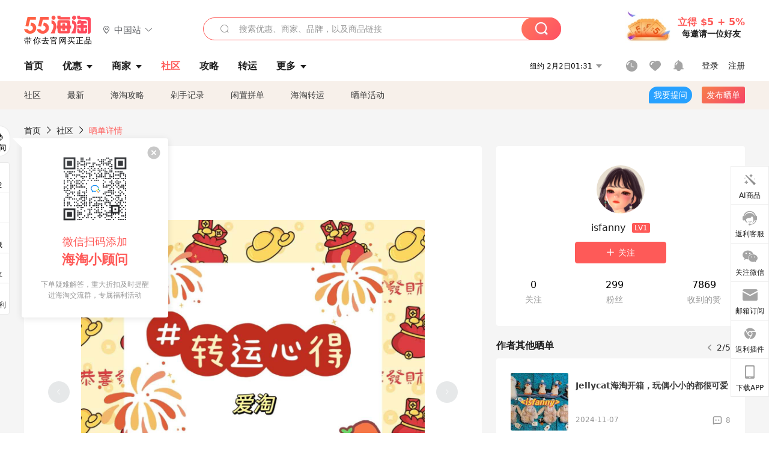

--- FILE ---
content_type: text/html; charset=utf-8
request_url: https://post.55haitao.com/show/367521/
body_size: 64060
content:
<!doctype html>
<html data-n-head-ssr lang="zh-hans" data-n-head="%7B%22lang%22:%7B%22ssr%22:%22zh-hans%22%7D%7D" xmlns:wb="http://open.weibo.com/wb">
  <head>
    <title>爱淘转运使用心得，价格虽贵，但时效稳定~，海淘攻略-55海淘社区</title><meta data-n-head="ssr" charset="utf-8"><meta data-n-head="ssr" name="viewport" content="width=device-width, initial-scale=1.0, minimum-scale=1.0, maximum-scale=1.0, user-scalable=no, viewport-fit=cover"><meta data-n-head="ssr" data-hid="og:image" name="og:image" property="og:image" content="https://cdn.55haitao.com/bbs/data/attachment/special/2021/02/24/b2820e0d12abf866b353ea69c6b198eb.png"><meta data-n-head="ssr" data-hid="mobile-web-app-capable" name="mobile-web-app-capable" content="yes"><meta data-n-head="ssr" data-hid="apple-mobile-web-app-title" name="apple-mobile-web-app-title" content="55haitao"><meta data-n-head="ssr" data-hid="author" name="author" content="55haitao"><meta data-n-head="ssr" data-hid="og:type" name="og:type" property="og:type" content="website"><meta data-n-head="ssr" data-hid="og:site_name" name="og:site_name" property="og:site_name" content="55haitao"><meta data-n-head="ssr" data-hid="og:title" name="og:title" property="og:title" content="爱淘转运使用心得，价格虽贵，但时效稳定~，海淘攻略-55海淘社区"><meta data-n-head="ssr" data-hid="description" name="description" content="很久以前，最开始海淘的时候用的就是爱淘，后来有几年没用，23年黑五的时候重新启用了。
费用
相比较其他转运来说，护肤品线路59/磅的价格还是偏高的，而且没有免费"><meta data-n-head="ssr" data-hid="og:description" name="og:description" property="og:description" content="很久以前，最开始海淘的时候用的就是爱淘，后来有几年没用，23年黑五的时候重新启用了。
费用
相比较其他转运来说，护肤品线路59/磅的价格还是偏高的，而且没有免费"><meta data-n-head="ssr" data-hid="keywords" name="keywords" content="爱淘转运,海淘转运"><meta data-n-head="ssr" name="baidu-site-verification" content="code-zeaid6EKxD"><meta data-n-head="ssr" name="mobile-agent" data-hid="mobile-agent" content="format=html5;url=https://m.55haitao.com/show/367521/"><link data-n-head="ssr" rel="icon" type="image/x-icon" href="/favicon.ico"><link data-n-head="ssr" rel="preconnect" href="https://static.55haitao.com"><link data-n-head="ssr" rel="shortcut icon" href="https://cdn.55haitao.com/bbs/data/attachment/special/2021/02/24/b2820e0d12abf866b353ea69c6b198eb.png"><link data-n-head="ssr" rel="stylesheet" href="https://show.55haitao.com/common.css"><link data-n-head="ssr" rel="manifest" href="https://static.55haitao.com/show/_nuxt/manifest.902b60a8.json"><link data-n-head="ssr" data-hid="canonical" rel="canonical" href="https://post.55haitao.com/show/367521/"><script data-n-head="ssr" src="https://pagead2.googlesyndication.com/pagead/js/adsbygoogle.js?client=ca-pub-8129843157607958" async crossorigin="anonymous"></script><script data-n-head="ssr" data-hid="analytics">
            /** 百度统计 */
            var s = document.getElementsByTagName("script")[0];
            var _hmt = _hmt || [];
            (function() {
              var hm = document.createElement("script");
              hm.src = "https://hm.baidu.com/hm.js?14ceb3e967a71ff2f2e0cfabb6ffe949"; 
              s.parentNode.insertBefore(hm, s);
            })();
          </script><link rel="preload" href="https://static.55haitao.com/show/_nuxt/pc55--82215049425880b68ce7.js" as="script"><link rel="preload" href="https://static.55haitao.com/show/_nuxt/pc55--d25477d38d572d7cc655.js" as="script"><link rel="preload" href="https://static.55haitao.com/show/_nuxt/pc55--da7faf628cedc3590da3.js" as="script"><link rel="preload" href="https://static.55haitao.com/show/_nuxt/pc55--97967b44e2e49abb2c28.js" as="script"><link rel="preload" href="https://static.55haitao.com/show/_nuxt/pc55--faba4d29f6c3cf850ad1.js" as="script"><link rel="preload" href="https://static.55haitao.com/show/_nuxt/pc55--c54cfe9718dff34151ac.js" as="script"><link rel="preload" href="https://static.55haitao.com/show/_nuxt/pc55--6a3c8cc2ae45245a2be0.css" as="style"><link rel="preload" href="https://static.55haitao.com/show/_nuxt/pc55--c33c06e504cb0ad2662b.js" as="script"><link rel="preload" href="https://static.55haitao.com/show/_nuxt/pc55--c425f596342b7ef13b3f.js" as="script"><link rel="preload" href="https://static.55haitao.com/show/_nuxt/pc55--4e0902d01e580901e102.js" as="script"><link rel="preload" href="https://static.55haitao.com/show/_nuxt/pc55--881bb046332b7d277445.js" as="script"><link rel="preload" href="https://static.55haitao.com/show/_nuxt/pc55--b2b15d7da5cac60d46e0.js" as="script"><link rel="preload" href="https://static.55haitao.com/show/_nuxt/pc55--d4d4af9e2483a1f30198.css" as="style"><link rel="preload" href="https://static.55haitao.com/show/_nuxt/pc55--1ab2a2b60d4f1762c12f.js" as="script"><link rel="preload" href="https://static.55haitao.com/show/_nuxt/pc55--23f1f1c5588c55445ac0.js" as="script"><link rel="preload" href="https://static.55haitao.com/show/_nuxt/pc55--5959bde2b8f6640b2415.css" as="style"><link rel="preload" href="https://static.55haitao.com/show/_nuxt/pc55--59336b7d770fa40a5b5c.js" as="script"><link rel="preload" href="https://static.55haitao.com/show/_nuxt/pc55--696a6a23c98c586454f2.css" as="style"><link rel="preload" href="https://static.55haitao.com/show/_nuxt/pc55--4d5b59ae65bbb72397d3.js" as="script"><link rel="preload" href="https://static.55haitao.com/show/_nuxt/pc55--f98d43abb2a02cff7d20.js" as="script"><link rel="preload" href="https://static.55haitao.com/show/_nuxt/pc55--b8e6e82a0ff7b1788f43.css" as="style"><link rel="preload" href="https://static.55haitao.com/show/_nuxt/pc55--4eb621918fcfc6ea17d1.js" as="script"><link rel="preload" href="https://static.55haitao.com/show/_nuxt/pc55--1e7abf4e6b46d95fcfd9.js" as="script"><link rel="preload" href="https://static.55haitao.com/show/_nuxt/pc55--7303e6a60316c970df0f.js" as="script"><link rel="preload" href="https://static.55haitao.com/show/_nuxt/pc55--5e77f3558f2fe101e24a.js" as="script"><link rel="preload" href="https://static.55haitao.com/show/_nuxt/pc55--bbe6058915c341795d23.js" as="script"><link rel="preload" href="https://static.55haitao.com/show/_nuxt/pc55--259987b82c915d118eca.js" as="script"><link rel="preload" href="https://static.55haitao.com/show/_nuxt/pc55--0a564b8500deea451c75.css" as="style"><link rel="preload" href="https://static.55haitao.com/show/_nuxt/pc55--8ebd0f4b05791a440bc0.js" as="script"><link rel="preload" href="https://static.55haitao.com/show/_nuxt/pc55--85810b175fac925fbbb6.css" as="style"><link rel="preload" href="https://static.55haitao.com/show/_nuxt/pc55--5ef53243036ad0e03e9c.js" as="script"><link rel="preload" href="https://static.55haitao.com/show/_nuxt/pc55--2b16409c7cbece098096.css" as="style"><link rel="preload" href="https://static.55haitao.com/show/_nuxt/pc55--117b1fb95afdea67c609.js" as="script"><link rel="preload" href="https://static.55haitao.com/show/_nuxt/pc55--09da9d6060fa4f5bc12d.css" as="style"><link rel="preload" href="https://static.55haitao.com/show/_nuxt/pc55--14eec8cdbc57b67edba5.js" as="script"><link rel="preload" href="https://static.55haitao.com/show/_nuxt/pc55--7844b3346093cb43e33a.css" as="style"><link rel="preload" href="https://static.55haitao.com/show/_nuxt/pc55--1882299a08fb2a68cc3a.js" as="script"><link rel="preload" href="https://static.55haitao.com/show/_nuxt/pc55--523b6f9fee3d6a3f8416.css" as="style"><link rel="preload" href="https://static.55haitao.com/show/_nuxt/pc55--04e6f1b4967743a7e168.js" as="script"><link rel="preload" href="https://static.55haitao.com/show/_nuxt/pc55--12ff7dee773a02b8aa5e.css" as="style"><link rel="preload" href="https://static.55haitao.com/show/_nuxt/pc55--0706c6e58a5ec825e374.js" as="script"><link rel="stylesheet" href="https://static.55haitao.com/show/_nuxt/pc55--6a3c8cc2ae45245a2be0.css"><link rel="stylesheet" href="https://static.55haitao.com/show/_nuxt/pc55--d4d4af9e2483a1f30198.css"><link rel="stylesheet" href="https://static.55haitao.com/show/_nuxt/pc55--5959bde2b8f6640b2415.css"><link rel="stylesheet" href="https://static.55haitao.com/show/_nuxt/pc55--696a6a23c98c586454f2.css"><link rel="stylesheet" href="https://static.55haitao.com/show/_nuxt/pc55--b8e6e82a0ff7b1788f43.css"><link rel="stylesheet" href="https://static.55haitao.com/show/_nuxt/pc55--0a564b8500deea451c75.css"><link rel="stylesheet" href="https://static.55haitao.com/show/_nuxt/pc55--85810b175fac925fbbb6.css"><link rel="stylesheet" href="https://static.55haitao.com/show/_nuxt/pc55--2b16409c7cbece098096.css"><link rel="stylesheet" href="https://static.55haitao.com/show/_nuxt/pc55--09da9d6060fa4f5bc12d.css"><link rel="stylesheet" href="https://static.55haitao.com/show/_nuxt/pc55--7844b3346093cb43e33a.css"><link rel="stylesheet" href="https://static.55haitao.com/show/_nuxt/pc55--523b6f9fee3d6a3f8416.css"><link rel="stylesheet" href="https://static.55haitao.com/show/_nuxt/pc55--12ff7dee773a02b8aa5e.css">
    <meta name="baidu_union_verify" content="891aab8a413664f84fd91ecf70c2385f">
    <!-- Global site tag (gtag.js) - Google Analytics -->
    <script async src="https://www.googletagmanager.com/gtag/js?id=UA-127501760-1"></script>
    <script>function gtag(){dataLayer.push(arguments)}window.dataLayer=window.dataLayer||[],gtag("js",new Date),gtag("config","UA-127501760-1")</script>
    <script>function getPageStatus(){window.$nuxt&&window.$nuxt.$store.state.isShowGrayPage&&(2==+window.$nuxt.$store.state.isShowGrayPage?"/"===window.$nuxt.$route.path&&document.getElementsByTagName("html")[0].classList.add("gray-page"):1==+window.$nuxt.$store.state.isShowGrayPage&&document.getElementsByTagName("html")[0].classList.add("gray-page"))}document.addEventListener?document.addEventListener("DOMContentLoaded",(function(){})):document.attachEvent&&document.attachEvent("onreadystatechange",(function(){"complate"==document.readyState&&document.detachEvent("onreadystatechange",arguments.callee)}))</script>
    <!-- tracker -->
    <script type="text/javascript">function jsonload(){window.tracking=new TrackingPlugin({apiProxy:"/xs.gif",source:"55HaiTao",app:"PC",appVersion:"1.0.0",uid:function(t){return __NUXT__.state.auth.uid}})}var scriptElement=document.createElement("script"),timestamp=(new Date).getTime();scriptElement.async=!0,scriptElement.onload=jsonload,scriptElement.src=("local.55haitao.com"===window.location.hostname?"https://www.linkhaitao.com/tracker.min.js?id=":"/tracker.min.js?id=")+timestamp,scriptElement.type="text/javascript",document.head.appendChild(scriptElement)</script>
    <script async type="text/javascript" src="https://www.p.zjptg.com/tag/3791870/100001"></script>
  </head>
  <body >
    <div data-server-rendered="true" id="__nuxt"><div id="__layout"><div><div id="header" class="header"><!----> <!----> <div class="header__container"><div class="header__wrap"><div class="header__wrap-top-layer"><div class="header__logo"><a href="https://www.55haitao.com" class="logo-55haitao" data-v-7018218b>55海淘</a> <div class="header__logo__site"><div class="el-dropdown"><div class="el-dropdown-link"><div class="header__logo__site__list"><i class="el-icon-location-outline"></i> 
                  中国站
                  <i class="el-icon-arrow-down"></i></div></div> <ul class="el-dropdown-menu el-popper country-list" style="display:none;"><li tabindex="-1" class="el-dropdown-menu__item language-drop-item"><!---->
                  中国站
                </li><li tabindex="-1" class="el-dropdown-menu__item language-drop-item"><!---->
                  US (English)
                </li></ul></div></div></div> <div class="header__invite"><span>立得 $5 + 5%</span> <span>每邀请一位好友</span></div></div></div> </div> <div class="el-dialog__wrapper" style="display:none;"><div role="dialog" aria-modal="true" aria-label="dialog" class="el-dialog auth-popup" style="margin-top:15vh;width:390px;"><div class="el-dialog__header"><span class="el-dialog__title"></span><button type="button" aria-label="Close" class="el-dialog__headerbtn"><i class="el-dialog__close el-icon el-icon-close"></i></button></div><!----><!----></div></div></div> <div class="header__middle-wrap full-outer" data-v-4a9c6b51><div class="header__search header-searchpop" data-v-4a9c6b51><div class="search-input-area"><i class="search-input-area__newicon el-icon-search"></i> <input placeholder="搜索优惠、商家、品牌，以及商品链接" type="text" autocomplete="off" value="" class="header__search-input" style="background-color:#fff;"> <!----> <button type="button" class="el-button header__search-btn el-button--primary"><!----><!----><!----></button></div> <div class="el-dialog__wrapper search-wrap" style="display:none;"><div role="dialog" aria-modal="true" aria-label="dialog" class="el-dialog" style="margin-top:0;"><div class="el-dialog__header"><span class="el-dialog__title"></span><!----></div><!----><!----></div></div></div> <ul class="header__nav-bar" data-v-4a9c6b51><li data-v-4a9c6b51><div data-v-4a9c6b51><a href="https://www.55haitao.com" class="header-nav-item outer"><!----> <span>首页</span> <!----> <!----></a></div></li><li data-v-4a9c6b51><div data-v-4a9c6b51><span class="header-nav-item more"><svg height="20" width="20" aria-hidden="true" class="svg-icon--gray"><use xlink:href="#icon-deals"></use></svg> <a href="https://www.55haitao.com/deals" class="header-nav-item">
      优惠
      <i class="el-icon-caret-bottom"></i></a> <ul class="header-nav-item__list"><div class="header-nav-item__list-title"><a href="https://www.55haitao.com/deals">优惠</a> <i class="el-icon-caret-bottom"></i></div> <li class="header-nav-item__li"><div class="sub"><a href="https://www.55haitao.com/deals" class="header-nav-item outer"><!----> <span>海淘返利</span> <!----> <!----></a></div></li><li class="header-nav-item__li"><div class="sub"><a href="https://www.55haitao.com/tmall" class="header-nav-item outer"><!----> <span>淘宝返利</span> <!----> <!----></a></div></li><li class="header-nav-item__li"><div class="sub"><a href="https://www.55haitao.com/jd" class="header-nav-item outer"><!----> <span>京东返利</span> <!----> <!----></a></div></li><li class="header-nav-item__li"><div class="sub"><a href="https://www.55haitao.com/1688" class="header-nav-item outer"><!----> <span>1688返利</span> <!----> <!----></a></div></li><li class="header-nav-item__li"><div class="sub"><a href="https://www.55haitao.com/travel" class="header-nav-item outer"><!----> <span>旅游度假</span> <!----> <!----></a></div></li></ul></span></div></li><li data-v-4a9c6b51><div data-v-4a9c6b51><div class="header-nav-item more"><a href="https://www.55haitao.com/store" class="header-nav-item">
      商家
      <i class="el-icon-caret-bottom"></i></a> <ul class="header-nav-item__list pop poptitle"><div class="header-nav-item__list-title"><a href="https://www.55haitao.com/store">商家</a> <i class="el-icon-caret-bottom"></i></div></ul> <ul class="header-nav-item__list pop"><li class="header-nav-item__li"><div class="subs"><a href="https://www.55haitao.com/store/undefined-0-0-0-all-1.html" class="header-nav-item outer active"><!----> <span></span> <!----> <!----></a></div></li> <div class="header-nav-item__store"><div class="header-nav-item__store-title"><span>收藏商家</span> <a href="https://www.55haitao.com/my/collection/">
            查看全部
            <i class="el-icon-arrow-right"></i></a></div> <ul></ul></div></ul></div></div></li><li data-v-4a9c6b51><div data-v-4a9c6b51><a href="https://post.55haitao.com/" class="header-nav-item outer active"><!----> <span>社区</span> <!----> <!----></a></div></li><li data-v-4a9c6b51><div data-v-4a9c6b51><a href="https://post.55haitao.com/guide/" class="header-nav-item outer"><!----> <span>攻略</span> <!----> <!----></a></div></li><li data-v-4a9c6b51><div data-v-4a9c6b51><a href="https://www.55haitao.com/shipping/" class="header-nav-item outer"><!----> <span>转运</span> <!----> <!----></a></div></li><li class="hide" data-v-4a9c6b51><div data-v-4a9c6b51><a href="https://www.55haitao.com/vip" class="header-nav-item outer"><!----> <span>VIP特权</span> <!----> <!----></a></div></li><li data-v-4a9c6b51><div data-v-4a9c6b51><span class="header-nav-item more"><!----> <div style="display: flex; align-items: center"><span>更多</span> <i class="el-icon-caret-bottom"></i></div> <ul class="header-nav-item__list"><div class="header-nav-item__list-title"><a href="">更多</a> <i class="el-icon-caret-bottom"></i></div> <li class="header-nav-item__li"><div class="sub"><a href="https://wiki.55haitao.com/" class="header-nav-item outer"><!----> <span>热品</span> <!----> <!----></a></div></li><li class="header-nav-item__li"><div class="sub"><a href="https://post.55haitao.com/credit-cards/" class="header-nav-item outer"><!----> <span>信用卡</span> <!----> <!----></a></div></li><li class="header-nav-item__li"><div class="sub"><a href="https://www.55haitao.com/help-8.html" class="header-nav-item outer"><!----> <span>帮助</span> <!----> <!----></a></div></li><li class="header-nav-item__li"><div class="sub"><a href="https://www.55haitao.com/aboutus/aboutus.html" class="header-nav-item outer"><!----> <span>关于我们</span> <!----> <!----></a></div></li></ul></span></div></li></ul> <div class="header__middle-wrap-right" data-v-4a9c6b51><div class="header__time" data-v-4a9c6b51>
       2月2日06:30
      <i class="el-icon-caret-bottom" data-v-4a9c6b51></i> <ul class="header__time-list" data-v-4a9c6b51><li class="header__time-list-item" data-v-4a9c6b51>
           2月2日06:30
          <i class="el-icon-caret-bottom" data-v-4a9c6b51></i></li> </ul></div> <div class="header__icon-wrap" data-v-4a9c6b51><div class="header__icon" data-v-4a9c6b51><span data-v-4a9c6b51><div role="tooltip" id="el-popover-5292" aria-hidden="true" class="el-popover el-popper header__icon-item el-popover--plain" style="width:undefinedpx;display:none;"><!---->我的足迹</div><span class="el-popover__reference-wrapper"><a href="https://www.55haitao.com/my/history/" target="_blank" class="link-wrap browse centerImg" data-v-4a9c6b51></a></span></span> <span data-v-4a9c6b51><div role="tooltip" id="el-popover-8964" aria-hidden="true" class="el-popover el-popper header__icon-item el-popover--plain" style="width:undefinedpx;display:none;"><!---->我的收藏</div><span class="el-popover__reference-wrapper"><a href="https://www.55haitao.com/my/collection/" target="_blank" class="link-wrap collect centerImg" data-v-4a9c6b51></a></span></span> <div class="el-badge" data-v-4a9c6b51><span data-v-4a9c6b51><div role="tooltip" id="el-popover-7205" aria-hidden="true" class="el-popover el-popper header__icon-item el-popover--plain" style="width:undefinedpx;display:none;"><!---->消息通知</div><span class="el-popover__reference-wrapper"><a rel="nofollow" href="https://www.55haitao.com/my/message/alerts?active=0" target="_blank" class="link-wrap bell centerImg" data-v-4a9c6b51></a></span></span><sup class="el-badge__content el-badge__content--undefined is-fixed" style="display:none;">0</sup></div></div> <div class="header__login" data-v-4a9c6b51><span data-v-4a9c6b51>登录</span> <span data-v-4a9c6b51>注册</span></div></div></div></div> <ul class="show-nav"><li class="show-nav__li"><a href="/" class="active">
      社区
    </a></li><li class="show-nav__li"><a href="/show/category/100000/">
      最新
    </a></li><li class="show-nav__li"><a href="/show/category/54/">
      海淘攻略
    </a></li><li class="show-nav__li"><a href="/show/category/86/">
      剁手记录
    </a></li><li class="show-nav__li"><a href="/show/category/57/">
      闲置拼单
    </a></li><li class="show-nav__li"><a href="/show/category/66/">
      海淘转运
    </a></li> <a href="/show/activities/" class="show-nav__li">
    晒单活动
  </a> <button type="button" class="el-button header__new-ques el-button--info"><!----><!----><span>
    我要提问
  </span></button> <span><div role="tooltip" id="el-popover-7283" aria-hidden="true" class="el-popover el-popper show-nav__popover" style="width:160px;display:none;"><!----><div class="release-box"><div class="main"><a rel="nofollow" class="release-btn">
          发晒单
        </a> <a rel="nofollow" class="draft-btn">
          草稿箱
        </a></div></div> </div><span class="el-popover__reference-wrapper"><button type="button" class="el-button header__new-show el-button--default"><!----><!----><span>发布晒单</span></button></span></span> <div class="el-dialog__wrapper" style="display:none;"><div role="dialog" aria-modal="true" aria-label="dialog" class="el-dialog ques-dialog" style="margin-top:15vh;width:560px;"><div class="el-dialog__header"><span class="el-dialog__title"></span><button type="button" aria-label="Close" class="el-dialog__headerbtn"><i class="el-dialog__close el-icon el-icon-close"></i></button></div><!----><!----></div></div></ul> <div class="outer"><div class="show-detail-page"><div class="head-nav"><a href="https://www.55haitao.com">首页</a> <i class="el-icon-arrow-right"></i> <a href="https://post.55haitao.com">社区</a> <i class="el-icon-arrow-right"></i> <a>晒单详情</a></div> <!----> <div class="scroll-wrap"><div class="content-wrap scroll-wrap"><div class="content-wrap content-wrap--tiny"><div class="activity-wrap"><div class="ng"><div class="el-carousel el-carousel--horizontal"><div class="el-carousel__container" style="height:714px;"><button type="button" class="el-carousel__arrow el-carousel__arrow--left"><i class="el-icon-arrow-left"></i></button><button type="button" class="el-carousel__arrow el-carousel__arrow--right"><i class="el-icon-arrow-right"></i></button><div class="el-carousel__item" style="transform:translateX(0px) scale(1);ms-transform:translateX(0px) scale(1);webkit-transform:translateX(0px) scale(1);display:none;"><!----><div class="img-wrap"> <img class="img3"></div></div><div class="el-carousel__item" style="transform:translateX(0px) scale(1);ms-transform:translateX(0px) scale(1);webkit-transform:translateX(0px) scale(1);display:none;"><!----><div class="img-wrap"> <img class="img3"></div></div><div class="el-carousel__item" style="transform:translateX(0px) scale(1);ms-transform:translateX(0px) scale(1);webkit-transform:translateX(0px) scale(1);display:none;"><!----><div class="img-wrap"> <img class="img3"></div></div></div><!----></div> <div class="ng-thumbs"><div class="centerImg active"></div><div class="centerImg"></div><div class="centerImg"></div></div></div> <h1 class="show__title">
              爱淘转运使用心得，价格虽贵，但时效稳定~
            </h1> <!----> <!----> <div class="show__content"><article><div class="markdown55-content"><p>很久以前，最开始海淘的时候用的就是爱淘，后来有几年没用，23年黑五的时候重新启用了。</p>
<p><img class="emoji" draggable="false" alt="💰" src="https://cdn.55haitao.com/emoji/svg/1f4b0.svg"/>费用<br />
相比较其他转运来说，护肤品线路59/磅的价格还是偏高的，而且没有免费拍照之类的，所以如果漏发或者少发只能从重量上判断。不过有时候客服会发券，所以运费稍微能便宜点。合箱和分箱都免费，合箱是5个以内~充值的话需要找客服充值，但客服比较好联系，通常回复也比较快。</p>
<p><img class="emoji" draggable="false" alt="🍀" src="https://cdn.55haitao.com/emoji/svg/1f340.svg"/>续重<br />
买的这两次没发现有续重的情况，一般网站发货后就可以在快递官网看到重量，但出库的时候反而还少一点（东西是对的），所以重量差太多可能才会是少东西吧</p>
<p><img class="emoji" draggable="false" alt="✈️" src="https://cdn.55haitao.com/emoji/svg/2708.svg"/>时效<br />
出库后会给一个批次号，然后就可以在网站上查看（公告栏里），一般差不多一个月左右能收到</p>
<p><img class="emoji" draggable="false" alt="🌵" src="https://cdn.55haitao.com/emoji/svg/1f335.svg"/>其他<br />
入库是按照识别码的，这样子预报不预报好像就没有什么区别（不过最好还是预报吧，省的出问题）<br />
之前还看到爱淘和铭宣是一家（主要转运地址一样，然后批次什么的也共用），铭宣的风评貌似一般般，所以使用感受的话真的还是看个人了</p></div> <span class="show__info-wrap"><!----> <div class="more-detail"><span>发布于 2024-02-06 10:22:47</span> <span class="spot">·</span> <span>编辑精选</span></div></span> <div class="el-dialog__wrapper" style="display:none;"><div role="dialog" aria-modal="true" aria-label="教育身份认证" class="el-dialog edu-pop hint" style="margin-top:15vh;width:361px;"><div class="el-dialog__header"><span class="el-dialog__title">教育身份认证</span><button type="button" aria-label="Close" class="el-dialog__headerbtn"><i class="el-dialog__close el-icon el-icon-close"></i></button></div><!----><!----></div></div></article></div></div></div> <span class="show-detail-title">评论</span> <div class="show-comment-wrap"><div id="targetBox" class="store-commentInput"><!----> <!----> <div class="comment-input noLeft"><!----> <div class="el-textarea el-input--suffix"><textarea autocomplete="off" rows="5" placeholder="写下您的评论内容" maxlength="500" class="el-textarea__inner" style="resize:none;"></textarea><!----></div> <div class="comment-length" style="display:none;">
      0/500
    </div> <button type="button" class="el-button comment-input__button el-button--primary isDisabled"><!----><!----><span>
      登录后发表评论
    </span></button> <div class="input-box-bottom"><!----></div> <!----></div> <!----> <div class="el-dialog__wrapper" style="display:none;"><div role="dialog" aria-modal="true" aria-label="选择订单" class="el-dialog cmt-order" style="margin-top:15vh;width:560px;"><div class="el-dialog__header"><span class="el-dialog__title">选择订单</span><button type="button" aria-label="Close" class="el-dialog__headerbtn"><i class="el-dialog__close el-icon el-icon-close"></i></button></div><!----><!----></div></div></div> <div class="show-detail__drop"><span>
              最新
              <i class="el-icon-sort"></i></span></div> <div about_type="sd" about_typename="晒单" status="0" source="来自IOS" author_groupname="" author_level="" author_sex="2" reply_id="0" sub_reply_id="0" extra_reply_id="0" is_author="0" class="comment-itemv2"><a class="avt centerImg gray"><span class="el-avatar el-avatar--circle" style="height:40px;width:40px;line-height:40px;margin-right:0px;"><img></span> <span class="oneLine" style="max-width:calc(100% - 40px - 0px);">
    
    <!----></span></a> <div class="comment-itemv2__content"><a href="https://www.55haitao.com/home/8397955" target="_blank" class="author">
      Pinkfield
      <!----> <!----></a> <span class="comment">爱淘我还没用过，但是我看很多人拿来走包包好像还不错。</span> <!----> <div class="comment-itemv2__content-bottom"><span class="time"><span>8楼 </span>
        2024-04-07 16:45:14</span> <div class="action-area"><div class="action-area-item"><svg height="16" width="16" aria-hidden="true" class="svg-icon--gray"><use xlink:href="#icon-comment-o"></use></svg> <span class="action-area__text">
            回复
          </span></div> <div class="action-area-item praise"><svg height="16" width="16" aria-hidden="true" class="svg-icon--gray"><use xlink:href="#icon-praise-o"></use></svg> <span class="action-area__text">
            0
          </span></div></div></div> <!----></div> <div class="grayline fluid"><div></div></div> <div left="" class="el-dialog__wrapper comment-item__commentList" style="display:none;"><div role="dialog" aria-modal="true" aria-label="评论 (0)" class="el-dialog" style="margin-top:15vh;width:584px;"><div class="el-dialog__header"><span class="el-dialog__title">评论 (0)</span><button type="button" aria-label="Close" class="el-dialog__headerbtn"><i class="el-dialog__close el-icon el-icon-close"></i></button></div><!----><!----></div></div></div><div about_type="sd" about_typename="晒单" status="0" source="来自Android" author_groupname="" author_level="" author_sex="2" reply_id="0" sub_reply_id="0" extra_reply_id="0" is_author="0" class="comment-itemv2"><a class="avt centerImg gray"><span class="el-avatar el-avatar--circle" style="height:40px;width:40px;line-height:40px;margin-right:0px;"><img></span> <span class="oneLine" style="max-width:calc(100% - 40px - 0px);">
    
    <!----></span></a> <div class="comment-itemv2__content"><a href="https://www.55haitao.com/home/7794794" target="_blank" class="author">
      XUI
      <!----> <!----></a> <span class="comment">爱淘我看对品牌要求也高</span> <!----> <div class="comment-itemv2__content-bottom"><span class="time"><span>7楼 </span>
        2024-03-09 22:45:21</span> <div class="action-area"><div class="action-area-item"><svg height="16" width="16" aria-hidden="true" class="svg-icon--gray"><use xlink:href="#icon-comment-o"></use></svg> <span class="action-area__text">
            回复
          </span></div> <div class="action-area-item praise"><svg height="16" width="16" aria-hidden="true" class="svg-icon--gray"><use xlink:href="#icon-praise-o"></use></svg> <span class="action-area__text">
            0
          </span></div></div></div> <!----></div> <div class="grayline fluid"><div></div></div> <div left="" class="el-dialog__wrapper comment-item__commentList" style="display:none;"><div role="dialog" aria-modal="true" aria-label="评论 (0)" class="el-dialog" style="margin-top:15vh;width:584px;"><div class="el-dialog__header"><span class="el-dialog__title">评论 (0)</span><button type="button" aria-label="Close" class="el-dialog__headerbtn"><i class="el-dialog__close el-icon el-icon-close"></i></button></div><!----><!----></div></div></div><div about_type="sd" about_typename="晒单" status="0" source="来自IOS" author_groupname="" author_level="" author_sex="0" reply_id="0" sub_reply_id="0" extra_reply_id="0" is_author="0" class="comment-itemv2"><a class="avt centerImg gray"><span class="el-avatar el-avatar--circle" style="height:40px;width:40px;line-height:40px;margin-right:0px;"><img></span> <span class="oneLine" style="max-width:calc(100% - 40px - 0px);">
    
    <!----></span></a> <div class="comment-itemv2__content"><a href="https://www.55haitao.com/home/5034987" target="_blank" class="author">
      xiaomodel
      <!----> <!----></a> <span class="comment">爱淘我也用过一段时间，他家客服挺好的，经常发优惠券</span> <!----> <div class="comment-itemv2__content-bottom"><span class="time"><span>6楼 </span>
        2024-02-11 23:29:28</span> <div class="action-area"><div class="action-area-item"><svg height="16" width="16" aria-hidden="true" class="svg-icon--gray"><use xlink:href="#icon-comment-o"></use></svg> <span class="action-area__text">
            回复
          </span></div> <div class="action-area-item praise"><svg height="16" width="16" aria-hidden="true" class="svg-icon--gray"><use xlink:href="#icon-praise-o"></use></svg> <span class="action-area__text">
            0
          </span></div></div></div> <!----></div> <div class="grayline fluid"><div></div></div> <div left="" class="el-dialog__wrapper comment-item__commentList" style="display:none;"><div role="dialog" aria-modal="true" aria-label="评论 (0)" class="el-dialog" style="margin-top:15vh;width:584px;"><div class="el-dialog__header"><span class="el-dialog__title">评论 (0)</span><button type="button" aria-label="Close" class="el-dialog__headerbtn"><i class="el-dialog__close el-icon el-icon-close"></i></button></div><!----><!----></div></div></div><div about_type="sd" about_typename="晒单" status="0" source="来自IOS" author_groupname="" author_level="" author_sex="2" reply_id="0" sub_reply_id="0" extra_reply_id="0" is_author="0" class="comment-itemv2"><a class="avt centerImg gray"><span class="el-avatar el-avatar--circle" style="height:40px;width:40px;line-height:40px;margin-right:0px;"><img></span> <span class="oneLine" style="max-width:calc(100% - 40px - 0px);">
    
    <!----></span></a> <div class="comment-itemv2__content"><a href="https://www.55haitao.com/home/6238181" target="_blank" class="author">
      糯糯糯糯
      <!----> <!----></a> <span class="comment">这家我用过之前觉得速度太慢了。</span> <!----> <div class="comment-itemv2__content-bottom"><span class="time"><span>5楼 </span>
        2024-02-10 22:56:34</span> <div class="action-area"><div class="action-area-item"><svg height="16" width="16" aria-hidden="true" class="svg-icon--gray"><use xlink:href="#icon-comment-o"></use></svg> <span class="action-area__text">
            回复
          </span></div> <div class="action-area-item praise"><svg height="16" width="16" aria-hidden="true" class="svg-icon--gray"><use xlink:href="#icon-praise-o"></use></svg> <span class="action-area__text">
            0
          </span></div></div></div> <!----></div> <div class="grayline fluid"><div></div></div> <div left="" class="el-dialog__wrapper comment-item__commentList" style="display:none;"><div role="dialog" aria-modal="true" aria-label="评论 (0)" class="el-dialog" style="margin-top:15vh;width:584px;"><div class="el-dialog__header"><span class="el-dialog__title">评论 (0)</span><button type="button" aria-label="Close" class="el-dialog__headerbtn"><i class="el-dialog__close el-icon el-icon-close"></i></button></div><!----><!----></div></div></div><div about_type="sd" about_typename="晒单" status="0" source="来自Android" author_groupname="" author_level="" author_sex="0" reply_id="0" sub_reply_id="0" extra_reply_id="0" is_author="0" class="comment-itemv2"><a class="avt centerImg gray"><span class="el-avatar el-avatar--circle" style="height:40px;width:40px;line-height:40px;margin-right:0px;"><img></span> <span class="oneLine" style="max-width:calc(100% - 40px - 0px);">
    
    <!----></span></a> <div class="comment-itemv2__content"><a href="https://www.55haitao.com/home/1305342" target="_blank" class="author">
      兰萝卜蹲i
      <!----> <!----></a> <span class="comment">跟铭宣一家的</span> <div class="comment-child"><div class="comment child"><div class="comment__header-wrap"><a class="avt centerImg gray"><span class="el-avatar el-avatar--circle" style="height:24px;width:24px;line-height:24px;margin-right:0px;"><img></span> <span class="oneLine" style="max-width:calc(100% - 24px - 0px);">
    
    <!----></span></a> <a href="https://www.55haitao.com/home/1305342" target="_blank" class="author-child">
            兰萝卜蹲i:
          </a> <!----> <span class="reply">
            回复
          </span></div> <span class="comment">回复 <b>@乜乜哈：</b>直接问不会承认的，自己知道就好了😂</span></div><div class="comment child"><div class="comment__header-wrap"><a class="avt centerImg gray"><span class="el-avatar el-avatar--circle" style="height:24px;width:24px;line-height:24px;margin-right:0px;"><img></span> <span class="oneLine" style="max-width:calc(100% - 24px - 0px);">
    
    <!----></span></a> <a href="https://www.55haitao.com/home/8206763" target="_blank" class="author-child">
            乜乜哈:
          </a> <!----> <span class="reply">
            回复
          </span></div> <span class="comment">我曾经质疑过哈哈哈他们不承认！我也没办法，反正比较坑！</span></div> <!----></div> <div class="comment-itemv2__content-bottom"><span class="time"><span>4楼 </span>
        2024-02-06 22:02:30</span> <div class="action-area"><div class="action-area-item"><svg height="16" width="16" aria-hidden="true" class="svg-icon--gray"><use xlink:href="#icon-comment-o"></use></svg> <span class="action-area__text">
            回复
          </span></div> <div class="action-area-item praise"><svg height="16" width="16" aria-hidden="true" class="svg-icon--gray"><use xlink:href="#icon-praise-o"></use></svg> <span class="action-area__text">
            1
          </span></div></div></div> <!----></div> <div class="grayline fluid"><div></div></div> <div left="" class="el-dialog__wrapper comment-item__commentList" style="display:none;"><div role="dialog" aria-modal="true" aria-label="评论 (2)" class="el-dialog" style="margin-top:15vh;width:584px;"><div class="el-dialog__header"><span class="el-dialog__title">评论 (2)</span><button type="button" aria-label="Close" class="el-dialog__headerbtn"><i class="el-dialog__close el-icon el-icon-close"></i></button></div><!----><!----></div></div></div> <div class="load-all"><span>加载更多...</span></div></div> <div class="fall-list-wraps"><div><div class="show-detail-tag default-outer"><div class="el-tabs el-tabs--top"><div class="el-tabs__header is-top"><div class="el-tabs__nav-wrap is-top"><div class="el-tabs__nav-scroll"><div role="tablist" class="el-tabs__nav is-top" style="transform:translateX(-0px);"><div class="el-tabs__active-bar is-top" style="width:0px;transform:translateX(0px);ms-transform:translateX(0px);webkit-transform:translateX(0px);"></div></div></div></div></div><div class="el-tabs__content"><div role="tabpanel" id="pane-show" aria-labelledby="tab-show" class="el-tab-pane"></div> <div role="tabpanel" aria-hidden="true" id="pane-deal" aria-labelledby="tab-deal" class="el-tab-pane" style="display:none;"></div></div></div></div> <div class="show-card-list"><ul class="show-card-list__column"><li praised="0" width="813" height="754" class="show-card fluid"><a href="https://post.55haitao.com/show/432578/" target="_blank" class="show-card-item"><div class="radio" style="display:none;"></div> <!----> <div class="show-card__img"><img data-srcset="" alt="倩碧分开发货的眼霜 转中开始扣仓储费了"> <!----> <div class="recommend">
        推荐
      </div> <!----></div> <div class="show-card__wrap"><h3 class="show-card__title">
        倩碧分开发货的眼霜 转中开始扣仓储费了
      </h3></div></a> <div class="show-card__footer"><!----> <div class="praise-view filter" style="background-image:url(https://cdn.55haitao.com/bbs/data/attachment/deal/202109021709_PrIM0wRQyo.svg);"><svg height="16" width="16" aria-hidden="true" class="svg-icon--gray"><use xlink:href="#icon-praise-o"></use></svg> <span class="action-area__text">
     152
  </span></div></div></li><li praised="0" width="1536" height="1536" class="show-card fluid"><a href="https://post.55haitao.com/show/432559/" target="_blank" class="show-card-item"><div class="radio" style="display:none;"></div> <!----> <div class="show-card__img"><img data-srcset="" alt="集美速递海淘开箱腊肠狗、害羞牛、害羞猫和野兔"> <!----> <div class="recommend">
        推荐
      </div> <div class="show-card__count">
        +4
      </div></div> <div class="show-card__wrap"><h3 class="show-card__title">
        集美速递海淘开箱腊肠狗、害羞牛、害羞猫和野兔
      </h3></div></a> <div class="show-card__footer"><!----> <div class="praise-view filter" style="background-image:url(https://cdn.55haitao.com/bbs/data/attachment/deal/202109021709_PrIM0wRQyo.svg);"><svg height="16" width="16" aria-hidden="true" class="svg-icon--gray"><use xlink:href="#icon-praise-o"></use></svg> <span class="action-area__text">
     34
  </span></div></div></li><li praised="0" width="782" height="795" class="show-card fluid"><a href="https://post.55haitao.com/show/431379/" target="_blank" class="show-card-item"><div class="radio" style="display:none;"></div> <!----> <div class="show-card__img"><img data-srcset="" alt="倩碧黑五海淘分开发货的包裹4磅 运费177.5"> <!----> <div class="recommend">
        推荐
      </div> <!----></div> <div class="show-card__wrap"><h3 class="show-card__title">
        倩碧黑五海淘分开发货的包裹4磅 运费177.5
      </h3></div></a> <div class="show-card__footer"><!----> <div class="praise-view filter" style="background-image:url(https://cdn.55haitao.com/bbs/data/attachment/deal/202109021709_PrIM0wRQyo.svg);"><svg height="16" width="16" aria-hidden="true" class="svg-icon--gray"><use xlink:href="#icon-praise-o"></use></svg> <span class="action-area__text">
     165
  </span></div></div></li><li praised="0" width="827" height="813" class="show-card fluid"><a href="https://post.55haitao.com/show/430691/" target="_blank" class="show-card-item"><div class="radio" style="display:none;"></div> <!----> <div class="show-card__img"><img data-srcset="" alt="有没有姐妹走转运中国整单直发的？求助"> <!----> <!----> <!----></div> <div class="show-card__wrap"><h3 class="show-card__title">
        有没有姐妹走转运中国整单直发的？求助
      </h3></div></a> <div class="show-card__footer"><!----> <div class="praise-view filter" style="background-image:url(https://cdn.55haitao.com/bbs/data/attachment/deal/202109021709_PrIM0wRQyo.svg);"><svg height="16" width="16" aria-hidden="true" class="svg-icon--gray"><use xlink:href="#icon-praise-o"></use></svg> <span class="action-area__text">
     4
  </span></div></div></li><li praised="0" width="1707" height="1280" class="show-card fluid"><a href="https://post.55haitao.com/show/429858/" target="_blank" class="show-card-item"><div class="radio" style="display:none;"></div> <!----> <div class="show-card__img"><img data-srcset="" alt="又淘了一单，又快又好"> <!----> <!----> <!----></div> <div class="show-card__wrap"><h3 class="show-card__title">
        又淘了一单，又快又好
      </h3></div></a> <div class="show-card__footer"><!----> <div class="praise-view filter" style="background-image:url(https://cdn.55haitao.com/bbs/data/attachment/deal/202109021709_PrIM0wRQyo.svg);"><svg height="16" width="16" aria-hidden="true" class="svg-icon--gray"><use xlink:href="#icon-praise-o"></use></svg> <span class="action-area__text">
     22
  </span></div></div></li><li praised="0" width="1639" height="1230" class="show-card fluid"><a href="https://post.55haitao.com/show/429727/" target="_blank" class="show-card-item"><div class="radio" style="display:none;"></div> <!----> <div class="show-card__img"><img data-srcset="" alt="分享我的转运计划，分散投资很重要！"> <!----> <div class="recommend">
        推荐
      </div> <!----></div> <div class="show-card__wrap"><h3 class="show-card__title">
        分享我的转运计划，分散投资很重要！
      </h3></div></a> <div class="show-card__footer"><!----> <div class="praise-view filter" style="background-image:url(https://cdn.55haitao.com/bbs/data/attachment/deal/202109021709_PrIM0wRQyo.svg);"><svg height="16" width="16" aria-hidden="true" class="svg-icon--gray"><use xlink:href="#icon-praise-o"></use></svg> <span class="action-area__text">
     145
  </span></div></div></li><li praised="0" width="1420" height="1051" class="show-card fluid"><a href="https://post.55haitao.com/show/429020/" target="_blank" class="show-card-item"><div class="radio" style="display:none;"></div> <!----> <div class="show-card__img"><img data-srcset="" alt="2025黑五你打算走哪家转运公司，快来做准备吧"> <!----> <div class="recommend">
        推荐
      </div> <!----></div> <div class="show-card__wrap"><h3 class="show-card__title">
        2025黑五你打算走哪家转运公司，快来做准备吧
      </h3></div></a> <div class="show-card__footer"><!----> <div class="praise-view filter" style="background-image:url(https://cdn.55haitao.com/bbs/data/attachment/deal/202109021709_PrIM0wRQyo.svg);"><svg height="16" width="16" aria-hidden="true" class="svg-icon--gray"><use xlink:href="#icon-praise-o"></use></svg> <span class="action-area__text">
     164
  </span></div></div></li><li praised="0" width="2048" height="1536" class="show-card fluid"><a href="https://post.55haitao.com/show/422871/" target="_blank" class="show-card-item"><div class="radio" style="display:none;"></div> <!----> <div class="show-card__img"><img data-srcset="" alt="顺通转运客服玩套路！两双鞋分箱，以为免费，结果要钱，我裂开了"> <!----> <div class="recommend">
        推荐
      </div> <div class="show-card__count">
        +3
      </div></div> <div class="show-card__wrap"><h3 class="show-card__title">
        顺通转运客服玩套路！两双鞋分箱，以为免费，结果要钱，我裂开了
      </h3></div></a> <div class="show-card__footer"><!----> <div class="praise-view filter" style="background-image:url(https://cdn.55haitao.com/bbs/data/attachment/deal/202109021709_PrIM0wRQyo.svg);"><svg height="16" width="16" aria-hidden="true" class="svg-icon--gray"><use xlink:href="#icon-praise-o"></use></svg> <span class="action-area__text">
     176
  </span></div></div></li><li praised="0" width="1365" height="1024" class="show-card fluid"><a href="https://post.55haitao.com/show/421213/" target="_blank" class="show-card-item"><div class="radio" style="display:none;"></div> <!----> <div class="show-card__img"><img data-srcset="" alt="海淘入门必学！什么是转运？怎么选择转运公司？"> <!----> <div class="recommend">
        推荐
      </div> <!----></div> <div class="show-card__wrap"><h3 class="show-card__title">
        海淘入门必学！什么是转运？怎么选择转运公司？
      </h3></div></a> <div class="show-card__footer"><!----> <div class="praise-view filter" style="background-image:url(https://cdn.55haitao.com/bbs/data/attachment/deal/202109021709_PrIM0wRQyo.svg);"><svg height="16" width="16" aria-hidden="true" class="svg-icon--gray"><use xlink:href="#icon-praise-o"></use></svg> <span class="action-area__text">
     212
  </span></div></div></li><li praised="0" width="720" height="868" class="show-card fluid"><a href="https://post.55haitao.com/show/419964/" target="_blank" class="show-card-item"><div class="radio" style="display:none;"></div> <!----> <div class="show-card__img"><img data-srcset="" alt="海淘黑话之转运公司流程是怎样的？"> <!----> <div class="recommend">
        推荐
      </div> <!----></div> <div class="show-card__wrap"><h3 class="show-card__title">
        海淘黑话之转运公司流程是怎样的？
      </h3></div></a> <div class="show-card__footer"><!----> <div class="praise-view filter" style="background-image:url(https://cdn.55haitao.com/bbs/data/attachment/deal/202109021709_PrIM0wRQyo.svg);"><svg height="16" width="16" aria-hidden="true" class="svg-icon--gray"><use xlink:href="#icon-praise-o"></use></svg> <span class="action-area__text">
     162
  </span></div></div></li> <!----></ul><ul class="show-card-list__column"><li praised="0" width="868" height="664" class="show-card fluid"><a href="https://post.55haitao.com/show/432577/" target="_blank" class="show-card-item"><div class="radio" style="display:none;"></div> <!----> <div class="show-card__img"><img data-srcset="" alt="润东国际太稳了！黑五的包裹转国内啦"> <!----> <div class="recommend">
        推荐
      </div> <!----></div> <div class="show-card__wrap"><h3 class="show-card__title">
        润东国际太稳了！黑五的包裹转国内啦
      </h3></div></a> <div class="show-card__footer"><!----> <div class="praise-view filter" style="background-image:url(https://cdn.55haitao.com/bbs/data/attachment/deal/202109021709_PrIM0wRQyo.svg);"><svg height="16" width="16" aria-hidden="true" class="svg-icon--gray"><use xlink:href="#icon-praise-o"></use></svg> <span class="action-area__text">
     146
  </span></div></div></li><li praised="0" width="670" height="624" class="show-card fluid"><a href="https://post.55haitao.com/show/432199/" target="_blank" class="show-card-item"><div class="radio" style="display:none;"></div> <!----> <div class="show-card__img"><img data-srcset="" alt="转运地址怎么选？“美私地址”和“普通转运地址”的区别"> <!----> <!----> <!----></div> <div class="show-card__wrap"><h3 class="show-card__title">
        转运地址怎么选？“美私地址”和“普通转运地址”的区别
      </h3></div></a> <div class="show-card__footer"><!----> <div class="praise-view filter" style="background-image:url(https://cdn.55haitao.com/bbs/data/attachment/deal/202109021709_PrIM0wRQyo.svg);"><svg height="16" width="16" aria-hidden="true" class="svg-icon--gray"><use xlink:href="#icon-praise-o"></use></svg> <span class="action-area__text">
     12
  </span></div></div></li><li praised="0" width="2000" height="2000" class="show-card fluid"><a href="https://post.55haitao.com/show/431273/" target="_blank" class="show-card-item"><div class="radio" style="display:none;"></div> <!----> <div class="show-card__img"><img data-srcset="" alt="转运中国周末不上班吗？显示Business Closed"> <!----> <div class="recommend">
        推荐
      </div> <!----></div> <div class="show-card__wrap"><h3 class="show-card__title">
        转运中国周末不上班吗？显示Business Closed
      </h3></div></a> <div class="show-card__footer"><!----> <div class="praise-view filter" style="background-image:url(https://cdn.55haitao.com/bbs/data/attachment/deal/202109021709_PrIM0wRQyo.svg);"><svg height="16" width="16" aria-hidden="true" class="svg-icon--gray"><use xlink:href="#icon-praise-o"></use></svg> <span class="action-area__text">
     164
  </span></div></div></li><li praised="0" width="761" height="698" class="show-card fluid"><a href="https://post.55haitao.com/show/430545/" target="_blank" class="show-card-item"><div class="radio" style="display:none;"></div> <!----> <div class="show-card__img"><img data-srcset="" alt="天塌了！集美速递国内停运包裹还没出来 "> <!----> <div class="recommend">
        推荐
      </div> <!----></div> <div class="show-card__wrap"><h3 class="show-card__title">
        天塌了！集美速递国内停运包裹还没出来 
      </h3></div></a> <div class="show-card__footer"><!----> <div class="praise-view filter" style="background-image:url(https://cdn.55haitao.com/bbs/data/attachment/deal/202109021709_PrIM0wRQyo.svg);"><svg height="16" width="16" aria-hidden="true" class="svg-icon--gray"><use xlink:href="#icon-praise-o"></use></svg> <span class="action-area__text">
     178
  </span></div></div></li><li praised="0" width="1080" height="1206" class="show-card fluid"><a href="https://post.55haitao.com/show/429792/" target="_blank" class="show-card-item"><div class="radio" style="display:none;"></div> <!----> <div class="show-card__img"><img data-srcset="" alt="突发！集美速递停运！有包裹请尽快处理！"> <!----> <!----> <!----></div> <div class="show-card__wrap"><h3 class="show-card__title">
        突发！集美速递停运！有包裹请尽快处理！
      </h3></div></a> <div class="show-card__footer"><!----> <div class="praise-view filter" style="background-image:url(https://cdn.55haitao.com/bbs/data/attachment/deal/202109021709_PrIM0wRQyo.svg);"><svg height="16" width="16" aria-hidden="true" class="svg-icon--gray"><use xlink:href="#icon-praise-o"></use></svg> <span class="action-area__text">
     12
  </span></div></div></li><li praised="0" width="1536" height="1920" class="show-card fluid"><a href="https://post.55haitao.com/show/429711/" target="_blank" class="show-card-item"><div class="radio" style="display:none;"></div> <!----> <div class="show-card__img"><img data-srcset="" alt="黑五你打算用什么转运呢？黑五我计划走的转运"> <!----> <div class="recommend">
        推荐
      </div> <div class="show-card__count">
        +2
      </div></div> <div class="show-card__wrap"><h3 class="show-card__title">
        黑五你打算用什么转运呢？黑五我计划走的转运
      </h3></div></a> <div class="show-card__footer"><!----> <div class="praise-view filter" style="background-image:url(https://cdn.55haitao.com/bbs/data/attachment/deal/202109021709_PrIM0wRQyo.svg);"><svg height="16" width="16" aria-hidden="true" class="svg-icon--gray"><use xlink:href="#icon-praise-o"></use></svg> <span class="action-area__text">
     160
  </span></div></div></li><li praised="0" width="2048" height="2048" class="show-card fluid"><a href="https://post.55haitao.com/show/428796/" target="_blank" class="show-card-item"><div class="radio" style="display:none;"></div> <!----> <div class="show-card__img"><img data-srcset="" alt="2025黑五海淘转运攻略：选择老牌的靠得住"> <!----> <div class="recommend">
        推荐
      </div> <!----></div> <div class="show-card__wrap"><h3 class="show-card__title">
        2025黑五海淘转运攻略：选择老牌的靠得住
      </h3></div></a> <div class="show-card__footer"><!----> <div class="praise-view filter" style="background-image:url(https://cdn.55haitao.com/bbs/data/attachment/deal/202109021709_PrIM0wRQyo.svg);"><svg height="16" width="16" aria-hidden="true" class="svg-icon--gray"><use xlink:href="#icon-praise-o"></use></svg> <span class="action-area__text">
     179
  </span></div></div></li><li praised="0" width="2457" height="1843" class="show-card fluid"><a href="https://post.55haitao.com/show/422867/" target="_blank" class="show-card-item"><div class="radio" style="display:none;"></div> <!----> <div class="show-card__img"><img data-srcset="" alt="乐一番转运踩坑：给排球”放气”竟然要收费？我人傻了！"> <!----> <div class="recommend">
        推荐
      </div> <div class="show-card__count">
        +2
      </div></div> <div class="show-card__wrap"><h3 class="show-card__title">
        乐一番转运踩坑：给排球”放气”竟然要收费？我人傻了！
      </h3></div></a> <div class="show-card__footer"><!----> <div class="praise-view filter" style="background-image:url(https://cdn.55haitao.com/bbs/data/attachment/deal/202109021709_PrIM0wRQyo.svg);"><svg height="16" width="16" aria-hidden="true" class="svg-icon--gray"><use xlink:href="#icon-praise-o"></use></svg> <span class="action-area__text">
     156
  </span></div></div></li><li praised="0" width="1600" height="1533" class="show-card fluid"><a href="https://post.55haitao.com/show/421181/" target="_blank" class="show-card-item"><div class="radio" style="display:none;"></div> <!----> <div class="show-card__img"><img data-srcset="" alt="海淘黑话之转运篇 大家一起来学习"> <!----> <div class="recommend">
        推荐
      </div> <!----></div> <div class="show-card__wrap"><h3 class="show-card__title">
        海淘黑话之转运篇 大家一起来学习
      </h3></div></a> <div class="show-card__footer"><!----> <div class="praise-view filter" style="background-image:url(https://cdn.55haitao.com/bbs/data/attachment/deal/202109021709_PrIM0wRQyo.svg);"><svg height="16" width="16" aria-hidden="true" class="svg-icon--gray"><use xlink:href="#icon-praise-o"></use></svg> <span class="action-area__text">
     193
  </span></div></div></li><li praised="0" width="1600" height="1600" class="show-card fluid"><a href="https://post.55haitao.com/show/419905/" target="_blank" class="show-card-item"><div class="radio" style="display:none;"></div> <!----> <div class="show-card__img"><img data-srcset="" alt="海淘转运问题-“预报”是什么意思"> <!----> <div class="recommend">
        推荐
      </div> <!----></div> <div class="show-card__wrap"><h3 class="show-card__title">
        海淘转运问题-“预报”是什么意思
      </h3></div></a> <div class="show-card__footer"><!----> <div class="praise-view filter" style="background-image:url(https://cdn.55haitao.com/bbs/data/attachment/deal/202109021709_PrIM0wRQyo.svg);"><svg height="16" width="16" aria-hidden="true" class="svg-icon--gray"><use xlink:href="#icon-praise-o"></use></svg> <span class="action-area__text">
     179
  </span></div></div></li> <!----></ul><ul class="show-card-list__column"><li praised="0" width="666" height="580" class="show-card fluid"><a href="https://post.55haitao.com/show/432576/" target="_blank" class="show-card-item"><div class="radio" style="display:none;"></div> <!----> <div class="show-card__img"><img data-srcset="" alt="什么运气！转运中国海淘首单被退运"> <!----> <div class="recommend">
        推荐
      </div> <!----></div> <div class="show-card__wrap"><h3 class="show-card__title">
        什么运气！转运中国海淘首单被退运
      </h3></div></a> <div class="show-card__footer"><!----> <div class="praise-view filter" style="background-image:url(https://cdn.55haitao.com/bbs/data/attachment/deal/202109021709_PrIM0wRQyo.svg);"><svg height="16" width="16" aria-hidden="true" class="svg-icon--gray"><use xlink:href="#icon-praise-o"></use></svg> <span class="action-area__text">
     143
  </span></div></div></li><li praised="0" width="787" height="831" class="show-card fluid"><a href="https://post.55haitao.com/show/432078/" target="_blank" class="show-card-item"><div class="radio" style="display:none;"></div> <!----> <div class="show-card__img"><img data-srcset="" alt="今天的快乐是55淘友给的！踏实了"> <!----> <div class="recommend">
        推荐
      </div> <!----></div> <div class="show-card__wrap"><h3 class="show-card__title">
        今天的快乐是55淘友给的！踏实了
      </h3></div></a> <div class="show-card__footer"><!----> <div class="praise-view filter" style="background-image:url(https://cdn.55haitao.com/bbs/data/attachment/deal/202109021709_PrIM0wRQyo.svg);"><svg height="16" width="16" aria-hidden="true" class="svg-icon--gray"><use xlink:href="#icon-praise-o"></use></svg> <span class="action-area__text">
     174
  </span></div></div></li><li praised="0" width="1086" height="1056" class="show-card fluid"><a href="https://post.55haitao.com/show/431269/" target="_blank" class="show-card-item"><div class="radio" style="display:none;"></div> <!----> <div class="show-card__img"><img data-srcset="" alt="集美速递终于出库了！但是快一周没物流"> <!----> <div class="recommend">
        推荐
      </div> <!----></div> <div class="show-card__wrap"><h3 class="show-card__title">
        集美速递终于出库了！但是快一周没物流
      </h3></div></a> <div class="show-card__footer"><!----> <div class="praise-view filter" style="background-image:url(https://cdn.55haitao.com/bbs/data/attachment/deal/202109021709_PrIM0wRQyo.svg);"><svg height="16" width="16" aria-hidden="true" class="svg-icon--gray"><use xlink:href="#icon-praise-o"></use></svg> <span class="action-area__text">
     152
  </span></div></div></li><li praised="0" width="1000" height="976" class="show-card fluid"><a href="https://post.55haitao.com/show/430491/" target="_blank" class="show-card-item"><div class="radio" style="display:none;"></div> <!----> <div class="show-card__img"><img data-srcset="" alt="【新人报道】转运中国地址审核大概需要多长时间？"> <!----> <div class="recommend">
        推荐
      </div> <!----></div> <div class="show-card__wrap"><h3 class="show-card__title">
        【新人报道】转运中国地址审核大概需要多长时间？
      </h3></div></a> <div class="show-card__footer"><!----> <div class="praise-view filter" style="background-image:url(https://cdn.55haitao.com/bbs/data/attachment/deal/202109021709_PrIM0wRQyo.svg);"><svg height="16" width="16" aria-hidden="true" class="svg-icon--gray"><use xlink:href="#icon-praise-o"></use></svg> <span class="action-area__text">
     143
  </span></div></div></li><li praised="0" width="1600" height="2002" class="show-card fluid"><a href="https://post.55haitao.com/show/429784/" target="_blank" class="show-card-item"><div class="radio" style="display:none;"></div> <!----> <div class="show-card__img"><img data-srcset="" alt="雅诗兰黛有没有适合的转运公司"> <!----> <!----> <!----></div> <div class="show-card__wrap"><h3 class="show-card__title">
        雅诗兰黛有没有适合的转运公司
      </h3></div></a> <div class="show-card__footer"><!----> <div class="praise-view filter" style="background-image:url(https://cdn.55haitao.com/bbs/data/attachment/deal/202109021709_PrIM0wRQyo.svg);"><svg height="16" width="16" aria-hidden="true" class="svg-icon--gray"><use xlink:href="#icon-praise-o"></use></svg> <span class="action-area__text">
     11
  </span></div></div></li><li praised="0" width="1024" height="1024" class="show-card fluid"><a href="https://post.55haitao.com/show/429423/" target="_blank" class="show-card-item"><div class="radio" style="display:none;"></div> <!----> <div class="show-card__img"><img data-srcset="" alt="奇怪了！倩碧包裹签收几天未上架无法预报"> <!----> <div class="recommend">
        推荐
      </div> <!----></div> <div class="show-card__wrap"><h3 class="show-card__title">
        奇怪了！倩碧包裹签收几天未上架无法预报
      </h3></div></a> <div class="show-card__footer"><!----> <div class="praise-view filter" style="background-image:url(https://cdn.55haitao.com/bbs/data/attachment/deal/202109021709_PrIM0wRQyo.svg);"><svg height="16" width="16" aria-hidden="true" class="svg-icon--gray"><use xlink:href="#icon-praise-o"></use></svg> <span class="action-area__text">
     163
  </span></div></div></li><li praised="0" width="1658" height="1529" class="show-card fluid"><a href="https://post.55haitao.com/show/427587/" target="_blank" class="show-card-item"><div class="radio" style="display:none;"></div> <!----> <div class="show-card__img"><img data-srcset="" alt="爱飞转运搬新仓库啦！记得去修改地址哦"> <!----> <div class="recommend">
        推荐
      </div> <div class="show-card__count">
        +2
      </div></div> <div class="show-card__wrap"><h3 class="show-card__title">
        爱飞转运搬新仓库啦！记得去修改地址哦
      </h3></div></a> <div class="show-card__footer"><!----> <div class="praise-view filter" style="background-image:url(https://cdn.55haitao.com/bbs/data/attachment/deal/202109021709_PrIM0wRQyo.svg);"><svg height="16" width="16" aria-hidden="true" class="svg-icon--gray"><use xlink:href="#icon-praise-o"></use></svg> <span class="action-area__text">
     266
  </span></div></div></li><li praised="0" width="1600" height="1146" class="show-card fluid"><a href="https://post.55haitao.com/show/421907/" target="_blank" class="show-card-item"><div class="radio" style="display:none;"></div> <!----> <div class="show-card__img"><img data-srcset="" alt="海淘黑话之“转运”｜超详细介绍"> <!----> <div class="recommend">
        推荐
      </div> <!----></div> <div class="show-card__wrap"><h3 class="show-card__title">
        海淘黑话之“转运”｜超详细介绍
      </h3></div></a> <div class="show-card__footer"><!----> <div class="praise-view filter" style="background-image:url(https://cdn.55haitao.com/bbs/data/attachment/deal/202109021709_PrIM0wRQyo.svg);"><svg height="16" width="16" aria-hidden="true" class="svg-icon--gray"><use xlink:href="#icon-praise-o"></use></svg> <span class="action-area__text">
     181
  </span></div></div></li><li praised="0" width="1600" height="2003" class="show-card fluid"><a href="https://post.55haitao.com/show/419973/" target="_blank" class="show-card-item"><div class="radio" style="display:none;"></div> <!----> <div class="show-card__img"><img data-srcset="" alt="海淘话术解析，“爆仓”是什么意思？"> <!----> <div class="recommend">
        推荐
      </div> <!----></div> <div class="show-card__wrap"><h3 class="show-card__title">
        海淘话术解析，“爆仓”是什么意思？
      </h3></div></a> <div class="show-card__footer"><!----> <div class="praise-view filter" style="background-image:url(https://cdn.55haitao.com/bbs/data/attachment/deal/202109021709_PrIM0wRQyo.svg);"><svg height="16" width="16" aria-hidden="true" class="svg-icon--gray"><use xlink:href="#icon-praise-o"></use></svg> <span class="action-area__text">
     160
  </span></div></div></li><li praised="0" width="1056" height="677" class="show-card fluid"><a href="https://post.55haitao.com/show/419451/" target="_blank" class="show-card-item"><div class="radio" style="display:none;"></div> <!----> <div class="show-card__img"><img data-srcset="" alt="2025最新可以转运海蓝之谜的转运公司汇总！LA MER海淘转运公司分享"> <!----> <div class="recommend">
        推荐
      </div> <!----></div> <div class="show-card__wrap"><h3 class="show-card__title">
        2025最新可以转运海蓝之谜的转运公司汇总！LA MER海淘转运公司分享
      </h3></div></a> <div class="show-card__footer"><!----> <div class="praise-view filter" style="background-image:url(https://cdn.55haitao.com/bbs/data/attachment/deal/202109021709_PrIM0wRQyo.svg);"><svg height="16" width="16" aria-hidden="true" class="svg-icon--gray"><use xlink:href="#icon-praise-o"></use></svg> <span class="action-area__text">
     172
  </span></div></div></li> <!----></ul></div> <!----></div></div></div> <div class="right-wrap"><div class="scroll-item"><div class="show__author-wrap"><div class="show__author-info"><a class="avt centerImg black"><span class="el-avatar el-avatar--circle" style="height:80px;width:80px;line-height:80px;margin-right:0px;"><img></span> <span class="oneLine" style="max-width:calc(100% - 80px - 0px);">
    isfanny
    <em>
      LV1
    </em></span></a></div> <div class="show__author-btns"><div class="follow-author"><i class="el-icon-plus"></i>
                关注
              </div></div> <!----> <div class="show__author-stat"><div class="show__author-stat-num"><p>0</p> <h4>关注</h4></div> <div class="show__author-stat-num"><p>299</p> <h4>粉丝</h4></div> <div class="show__author-stat-num"><p>7869</p> <h4>收到的赞</h4></div></div></div> <div class="side-swiper show-activity-page__swiper"><h3 class="side-swiper__title">
    作者其他晒单
    <!----> <div class="side-swiper__navigation"><div class="side-swiper__prev"><svg height="24" width="24" aria-hidden="true" class="svg-icon--gray"><use xlink:href="#icon-prev"></use></svg></div> <div class="side-swiper__pagination">
        1/5
      </div> <div class="side-swiper__next"><svg height="24" width="24" aria-hidden="true" class="svg-icon--gray"><use xlink:href="#icon-next"></use></svg></div></div></h3> <div><div class="swiper-wrapper"><div class="swiper-slide"><a href="https://post.55haitao.com/show/404899/" target="_blank" forum_post_id="0" praise_count="3" username="isfanny" sex="2" uid="8224011" avatar="https://cdn.55haitao.com/bbs/data/attachment/forum/202312/05/656f193d6b47b1224.jpeg@!avatar24x24" images_count="1" recommend="0" height="992" width="1260" praised="0" class="show-item"><div class="show-item__wrap"><div class="show-item__wrap-img swiper-lazy" style="background-image:url(https://cdn.55haitao.com/bbs/data/attachment/forum/202412/11/67596ed4eafa91987.jpeg@!show282);"></div> <div class="show-item__content"><span class="show-item__title">
        海淘补货下单！jellycat海淘土豆新郎蛋
      </span> <div class="show-item__footer"><div class="show-item__footer-data">
          2024-12-11
        </div> <div class="show-item__footer-comment"><svg height="16" width="16" aria-hidden="true" class="svg-icon--gray"><use xlink:href="#icon-comment-o"></use></svg>
          7
        </div></div></div></div></a><a href="https://post.55haitao.com/show/404898/" target="_blank" forum_post_id="0" praise_count="130" username="isfanny" sex="2" uid="8224011" avatar="https://cdn.55haitao.com/bbs/data/attachment/forum/202312/05/656f193d6b47b1224.jpeg@!avatar24x24" images_count="1" recommend="1" height="1009" width="1221" praised="0" class="show-item"><div class="show-item__wrap"><div class="show-item__wrap-img swiper-lazy" style="background-image:url(https://cdn.55haitao.com/bbs/data/attachment/forum/202412/11/67596d9d1ab8a9874.jpeg@!show282);"></div> <div class="show-item__content"><span class="show-item__title">
        jellycat海淘土豆新娘蛋！浅浅冲几单吧
      </span> <div class="show-item__footer"><div class="show-item__footer-data">
          2024-12-11
        </div> <div class="show-item__footer-comment"><svg height="16" width="16" aria-hidden="true" class="svg-icon--gray"><use xlink:href="#icon-comment-o"></use></svg>
          7
        </div></div></div></div></a><a href="https://post.55haitao.com/show/403438/" target="_blank" forum_post_id="0" praise_count="124" username="isfanny" sex="2" uid="8224011" avatar="https://cdn.55haitao.com/bbs/data/attachment/forum/202312/05/656f193d6b47b1224.jpeg@!avatar24x24" images_count="1" recommend="1" height="1250" width="1250" praised="0" class="show-item"><div class="show-item__wrap"><div class="show-item__wrap-img swiper-lazy" style="background-image:url(https://cdn.55haitao.com/bbs/data/attachment/forum/202411/27/6746db0fddd2e9415.jpeg@!show282);"></div> <div class="show-item__content"><span class="show-item__title">
        美迪惠尔棉片，55海淘返利跟到了3块多
      </span> <div class="show-item__footer"><div class="show-item__footer-data">
          2024-11-27
        </div> <div class="show-item__footer-comment"><svg height="16" width="16" aria-hidden="true" class="svg-icon--gray"><use xlink:href="#icon-comment-o"></use></svg>
          8
        </div></div></div></div></a><a href="https://post.55haitao.com/show/401488/" target="_blank" forum_post_id="0" praise_count="155" username="isfanny" sex="2" uid="8224011" avatar="https://cdn.55haitao.com/bbs/data/attachment/forum/202312/05/656f193d6b47b1224.jpeg@!avatar24x24" images_count="1" recommend="1" height="970" width="1140" praised="0" class="show-item"><div class="show-item__wrap"><div class="show-item__wrap-img swiper-lazy" style="background-image:url(https://cdn.55haitao.com/bbs/data/attachment/forum/202411/07/672c6e88eef788218.jpeg@!show282);"></div> <div class="show-item__content"><span class="show-item__title">
        2024年最后海淘的两颗jellycat水蜜桃
      </span> <div class="show-item__footer"><div class="show-item__footer-data">
          2024-11-07
        </div> <div class="show-item__footer-comment"><svg height="16" width="16" aria-hidden="true" class="svg-icon--gray"><use xlink:href="#icon-comment-o"></use></svg>
          12
        </div></div></div></div></a></div><div class="swiper-slide"><a href="https://post.55haitao.com/show/401486/" target="_blank" forum_post_id="0" praise_count="120" username="isfanny" sex="2" uid="8224011" avatar="https://cdn.55haitao.com/bbs/data/attachment/forum/202312/05/656f193d6b47b1224.jpeg@!avatar24x24" images_count="1" recommend="1" height="1044" width="1602" praised="0" class="show-item"><div class="show-item__wrap"><div class="show-item__wrap-img swiper-lazy"></div> <div class="show-item__content"><span class="show-item__title">
        Jellycat海淘开箱，玩偶小小的都很可爱
      </span> <div class="show-item__footer"><div class="show-item__footer-data">
          2024-11-07
        </div> <div class="show-item__footer-comment"><svg height="16" width="16" aria-hidden="true" class="svg-icon--gray"><use xlink:href="#icon-comment-o"></use></svg>
          8
        </div></div></div></div></a><a href="https://post.55haitao.com/show/401485/" target="_blank" forum_post_id="0" praise_count="131" username="isfanny" sex="2" uid="8224011" avatar="https://cdn.55haitao.com/bbs/data/attachment/forum/202312/05/656f193d6b47b1224.jpeg@!avatar24x24" images_count="1" recommend="1" height="888" width="1188" praised="0" class="show-item"><div class="show-item__wrap"><div class="show-item__wrap-img swiper-lazy"></div> <div class="show-item__content"><span class="show-item__title">
        Jellycat海淘开箱，碰上小概率事件
      </span> <div class="show-item__footer"><div class="show-item__footer-data">
          2024-11-07
        </div> <div class="show-item__footer-comment"><svg height="16" width="16" aria-hidden="true" class="svg-icon--gray"><use xlink:href="#icon-comment-o"></use></svg>
          15
        </div></div></div></div></a><a href="https://post.55haitao.com/show/399965/" target="_blank" forum_post_id="0" praise_count="164" username="isfanny" sex="2" uid="8224011" avatar="https://cdn.55haitao.com/bbs/data/attachment/forum/202312/05/656f193d6b47b1224.jpeg@!avatar24x24" images_count="1" recommend="1" height="1386" width="1148" praised="0" class="show-item"><div class="show-item__wrap"><div class="show-item__wrap-img swiper-lazy"></div> <div class="show-item__content"><span class="show-item__title">
        Jellycat海淘开箱，到了好多，真的很可爱
      </span> <div class="show-item__footer"><div class="show-item__footer-data">
          2024-10-25
        </div> <div class="show-item__footer-comment"><svg height="16" width="16" aria-hidden="true" class="svg-icon--gray"><use xlink:href="#icon-comment-o"></use></svg>
          8
        </div></div></div></div></a><a href="https://post.55haitao.com/show/399273/" target="_blank" forum_post_id="0" praise_count="138" username="isfanny" sex="2" uid="8224011" avatar="https://cdn.55haitao.com/bbs/data/attachment/forum/202312/05/656f193d6b47b1224.jpeg@!avatar24x24" images_count="1" recommend="1" height="698" width="840" praised="0" class="show-item"><div class="show-item__wrap"><div class="show-item__wrap-img swiper-lazy"></div> <div class="show-item__content"><span class="show-item__title">
        Jellycat海淘剁手厕纸和甜虾寿司，刚好到包邮门槛
      </span> <div class="show-item__footer"><div class="show-item__footer-data">
          2024-10-18
        </div> <div class="show-item__footer-comment"><svg height="16" width="16" aria-hidden="true" class="svg-icon--gray"><use xlink:href="#icon-comment-o"></use></svg>
          6
        </div></div></div></div></a></div><div class="swiper-slide"><a href="https://post.55haitao.com/show/399272/" target="_blank" forum_post_id="0" praise_count="147" username="isfanny" sex="2" uid="8224011" avatar="https://cdn.55haitao.com/bbs/data/attachment/forum/202312/05/656f193d6b47b1224.jpeg@!avatar24x24" images_count="1" recommend="1" height="1055" width="1662" praised="0" class="show-item"><div class="show-item__wrap"><div class="show-item__wrap-img swiper-lazy"></div> <div class="show-item__content"><span class="show-item__title">
        Jellycat海淘剁手腊肠狗包包，趁有货补一点
      </span> <div class="show-item__footer"><div class="show-item__footer-data">
          2024-10-18
        </div> <div class="show-item__footer-comment"><svg height="16" width="16" aria-hidden="true" class="svg-icon--gray"><use xlink:href="#icon-comment-o"></use></svg>
          6
        </div></div></div></div></a><a href="https://post.55haitao.com/show/399229/" target="_blank" forum_post_id="0" praise_count="131" username="isfanny" sex="2" uid="8224011" avatar="https://cdn.55haitao.com/bbs/data/attachment/forum/202312/05/656f193d6b47b1224.jpeg@!avatar24x24" images_count="1" recommend="1" height="699" width="840" praised="0" class="show-item"><div class="show-item__wrap"><div class="show-item__wrap-img swiper-lazy"></div> <div class="show-item__content"><span class="show-item__title">
        Jellycat海淘剁手银色美味兔和甜虾寿司
      </span> <div class="show-item__footer"><div class="show-item__footer-data">
          2024-10-18
        </div> <div class="show-item__footer-comment"><svg height="16" width="16" aria-hidden="true" class="svg-icon--gray"><use xlink:href="#icon-comment-o"></use></svg>
          7
        </div></div></div></div></a><a href="https://post.55haitao.com/show/399228/" target="_blank" forum_post_id="0" praise_count="151" username="isfanny" sex="2" uid="8224011" avatar="https://cdn.55haitao.com/bbs/data/attachment/forum/202312/05/656f193d6b47b1224.jpeg@!avatar24x24" images_count="1" recommend="1" height="701" width="840" praised="0" class="show-item"><div class="show-item__wrap"><div class="show-item__wrap-img swiper-lazy"></div> <div class="show-item__content"><span class="show-item__title">
        Jellycat官网海淘剁手美味兔和腊肠狗包
      </span> <div class="show-item__footer"><div class="show-item__footer-data">
          2024-10-18
        </div> <div class="show-item__footer-comment"><svg height="16" width="16" aria-hidden="true" class="svg-icon--gray"><use xlink:href="#icon-comment-o"></use></svg>
          6
        </div></div></div></div></a><a href="https://post.55haitao.com/show/399226/" target="_blank" forum_post_id="0" praise_count="130" username="isfanny" sex="2" uid="8224011" avatar="https://cdn.55haitao.com/bbs/data/attachment/forum/202312/05/656f193d6b47b1224.jpeg@!avatar24x24" images_count="1" recommend="1" height="702" width="840" praised="0" class="show-item"><div class="show-item__wrap"><div class="show-item__wrap-img swiper-lazy"></div> <div class="show-item__content"><span class="show-item__title">
        Jellycat官网海淘剁手银色美味兔和豌豆，已顺利发货
      </span> <div class="show-item__footer"><div class="show-item__footer-data">
          2024-10-18
        </div> <div class="show-item__footer-comment"><svg height="16" width="16" aria-hidden="true" class="svg-icon--gray"><use xlink:href="#icon-comment-o"></use></svg>
          10
        </div></div></div></div></a></div><div class="swiper-slide"><a href="https://post.55haitao.com/show/396775/" target="_blank" forum_post_id="0" praise_count="165" username="isfanny" sex="2" uid="8224011" avatar="https://cdn.55haitao.com/bbs/data/attachment/forum/202312/05/656f193d6b47b1224.jpeg@!avatar24x24" images_count="1" recommend="1" height="1036" width="1802" praised="0" class="show-item"><div class="show-item__wrap"><div class="show-item__wrap-img swiper-lazy"></div> <div class="show-item__content"><span class="show-item__title">
        jellycat桃子土豆海淘开箱，走的是配齐转运
      </span> <div class="show-item__footer"><div class="show-item__footer-data">
          2024-09-23
        </div> <div class="show-item__footer-comment"><svg height="16" width="16" aria-hidden="true" class="svg-icon--gray"><use xlink:href="#icon-comment-o"></use></svg>
          11
        </div></div></div></div></a><a href="https://post.55haitao.com/show/396592/" target="_blank" forum_post_id="0" praise_count="17" username="isfanny" sex="2" uid="8224011" avatar="https://cdn.55haitao.com/bbs/data/attachment/forum/202312/05/656f193d6b47b1224.jpeg@!avatar24x24" images_count="1" recommend="0" height="930" width="840" praised="0" class="show-item"><div class="show-item__wrap"><div class="show-item__wrap-img swiper-lazy"></div> <div class="show-item__content"><span class="show-item__title">
        jellycat美国官网海淘小企鹅小麋鹿可颂挂件下单
      </span> <div class="show-item__footer"><div class="show-item__footer-data">
          2024-09-22
        </div> <div class="show-item__footer-comment"><svg height="16" width="16" aria-hidden="true" class="svg-icon--gray"><use xlink:href="#icon-comment-o"></use></svg>
          6
        </div></div></div></div></a><a href="https://post.55haitao.com/show/396591/" target="_blank" forum_post_id="0" praise_count="17" username="isfanny" sex="2" uid="8224011" avatar="https://cdn.55haitao.com/bbs/data/attachment/forum/202312/05/656f193d6b47b1224.jpeg@!avatar24x24" images_count="1" recommend="0" height="820" width="832" praised="0" class="show-item"><div class="show-item__wrap"><div class="show-item__wrap-img swiper-lazy"></div> <div class="show-item__content"><span class="show-item__title">
        jellycat美国官网海淘手捧花下单，希望能快点收到
      </span> <div class="show-item__footer"><div class="show-item__footer-data">
          2024-09-22
        </div> <div class="show-item__footer-comment"><svg height="16" width="16" aria-hidden="true" class="svg-icon--gray"><use xlink:href="#icon-comment-o"></use></svg>
          6
        </div></div></div></div></a><a href="https://post.55haitao.com/show/396590/" target="_blank" forum_post_id="0" praise_count="118" username="isfanny" sex="2" uid="8224011" avatar="https://cdn.55haitao.com/bbs/data/attachment/forum/202312/05/656f193d6b47b1224.jpeg@!avatar24x24" images_count="1" recommend="1" height="748" width="840" praised="0" class="show-item"><div class="show-item__wrap"><div class="show-item__wrap-img swiper-lazy"></div> <div class="show-item__content"><span class="show-item__title">
        jellycat美国官网海淘天空龙可颂挂件下单
      </span> <div class="show-item__footer"><div class="show-item__footer-data">
          2024-09-22
        </div> <div class="show-item__footer-comment"><svg height="16" width="16" aria-hidden="true" class="svg-icon--gray"><use xlink:href="#icon-comment-o"></use></svg>
          6
        </div></div></div></div></a></div><div class="swiper-slide"><a href="https://post.55haitao.com/show/396235/" target="_blank" forum_post_id="0" praise_count="140" username="isfanny" sex="2" uid="8224011" avatar="https://cdn.55haitao.com/bbs/data/attachment/forum/202312/05/656f193d6b47b1224.jpeg@!avatar24x24" images_count="1" recommend="1" height="1214" width="1140" praised="0" class="show-item"><div class="show-item__wrap"><div class="show-item__wrap-img swiper-lazy" style="background-image:url(https://cdn.55haitao.com/bbs/data/attachment/forum/202409/18/66ea94deab40d1233.jpeg@!show282);"></div> <div class="show-item__content"><span class="show-item__title">
        jellycat炸毛企鹅土豆花生玩偶海淘到货开箱
      </span> <div class="show-item__footer"><div class="show-item__footer-data">
          2024-09-18
        </div> <div class="show-item__footer-comment"><svg height="16" width="16" aria-hidden="true" class="svg-icon--gray"><use xlink:href="#icon-comment-o"></use></svg>
          15
        </div></div></div></div></a><a href="https://post.55haitao.com/show/396231/" target="_blank" forum_post_id="0" praise_count="144" username="isfanny" sex="2" uid="8224011" avatar="https://cdn.55haitao.com/bbs/data/attachment/forum/202312/05/656f193d6b47b1224.jpeg@!avatar24x24" images_count="1" recommend="1" height="1148" width="2040" praised="0" class="show-item"><div class="show-item__wrap"><div class="show-item__wrap-img swiper-lazy" style="background-image:url(https://cdn.55haitao.com/bbs/data/attachment/forum/202409/18/66ea91d695e987975.jpeg@!show282);"></div> <div class="show-item__content"><span class="show-item__title">
        jellycat小麋鹿小企鹅芦笋海淘开箱收货
      </span> <div class="show-item__footer"><div class="show-item__footer-data">
          2024-09-18
        </div> <div class="show-item__footer-comment"><svg height="16" width="16" aria-hidden="true" class="svg-icon--gray"><use xlink:href="#icon-comment-o"></use></svg>
          11
        </div></div></div></div></a><a href="https://post.55haitao.com/show/395879/" target="_blank" forum_post_id="0" praise_count="7" username="isfanny" sex="2" uid="8224011" avatar="https://cdn.55haitao.com/bbs/data/attachment/forum/202312/05/656f193d6b47b1224.jpeg@!avatar24x24" images_count="1" recommend="0" height="505" width="840" praised="0" class="show-item"><div class="show-item__wrap"><div class="show-item__wrap-img swiper-lazy" style="background-image:url(https://cdn.55haitao.com/bbs/data/attachment/forum/202409/14/66e52b80ee1866221.jpeg@!show282);"></div> <div class="show-item__content"><span class="show-item__title">
        jellycat官网海淘下单西高地狗包
      </span> <div class="show-item__footer"><div class="show-item__footer-data">
          2024-09-14
        </div> <div class="show-item__footer-comment"><svg height="16" width="16" aria-hidden="true" class="svg-icon--gray"><use xlink:href="#icon-comment-o"></use></svg>
          10
        </div></div></div></div></a><a href="https://post.55haitao.com/show/395877/" target="_blank" forum_post_id="0" praise_count="142" username="isfanny" sex="2" uid="8224011" avatar="https://cdn.55haitao.com/bbs/data/attachment/forum/202312/05/656f193d6b47b1224.jpeg@!avatar24x24" images_count="1" recommend="1" height="989" width="840" praised="0" class="show-item"><div class="show-item__wrap"><div class="show-item__wrap-img swiper-lazy" style="background-image:url(https://cdn.55haitao.com/bbs/data/attachment/forum/202409/14/66e52a48ca6a48585.jpeg@!show282);"></div> <div class="show-item__content"><span class="show-item__title">
        jellycat官网海淘滑板企鹅和北美限定
      </span> <div class="show-item__footer"><div class="show-item__footer-data">
          2024-09-14
        </div> <div class="show-item__footer-comment"><svg height="16" width="16" aria-hidden="true" class="svg-icon--gray"><use xlink:href="#icon-comment-o"></use></svg>
          15
        </div></div></div></div></a></div></div></div></div></div> <div class="side-list-wrap"><!----> <h3 class="side-list-wrap__title">海淘工具</h3> <div class="common-info"><ul><li class="info-item"><a href="https://post.55haitao.com/show/100702" target="_blank" rel=""><svg height="24" width="24" aria-hidden="true" class="svg-icon--black"><use xlink:href="#icon-ruler-o"></use></svg>
        尺码对照
      </a></li><li class="info-item"><a href="https://www.baidu.com/s?ie=utf-8&amp;f=8&amp;rsv_bp=0&amp;rsv_idx=1&amp;tn=baidu&amp;wd=%E8%B4%A7%E5%B8%81%E5%85%91%E6%8D%A2&amp;rsv_pq=c5d7282c00007a47&amp;rsv_t=27d3KB%2Fq4w8JZlgZVc6wn9RVOQZ%2FgxeydRcHpsOzqklZou7nTS9ukMrdxdc&amp;rsv_enter=1&amp;rsv_sug3=5&amp;rsv_sug1=3&amp;qq-pf-to=pcqq.c2c#ie=utf-8&amp;f=8&amp;rsv_bp=1&amp;rsv_idx=1&amp;tn=baidu&amp;wd=%E5%8D%95%E4%BD%8D%E6%8D%A2%E7%AE%97&amp;rsv_pq=bcabe8b100006d4b&amp;rsv_t=2e95EmuFEnQgTMT8rI99XBs9Qk2vdLFU7WP1Pp1i4rUeAyB%2BaTyq%2FNe%2Fr8c&amp;rsv_enter=1&amp;rsv_sug3=4&amp;rsv_sug1=2&amp;bs=%E8%B4%A7%E5%B8%81%E5%85%91%E6%8D%A2" target="_blank" rel="nofollow"><svg height="24" width="24" aria-hidden="true" class="svg-icon--black"><use xlink:href="#icon-convert-o"></use></svg>
        单位换算
      </a></li><li class="info-item"><a href="https://www.baidu.com/s?ie=utf-8&amp;f=8&amp;rsv_bp=0&amp;rsv_idx=1&amp;tn=baidu&amp;wd=%E8%B4%A7%E5%B8%81%E5%85%91%E6%8D%A2&amp;rsv_pq=c5d7282c00007a47&amp;rsv_t=27d3KB%2Fq4w8JZlgZVc6wn9RVOQZ%2FgxeydRcHpsOzqklZou7nTS9ukMrdxdc&amp;rsv_enter=1&amp;rsv_sug3=5&amp;rsv_sug1=3&amp;qq-pf-to=pcqq.c2c" target="_blank" rel="nofollow"><svg height="24" width="24" aria-hidden="true" class="svg-icon--black"><use xlink:href="#icon-currency-o"></use></svg>
        汇率查询
      </a></li><li class="info-item"><a href="https://post.55haitao.com/show/95028/" target="_blank" rel=""><svg height="24" width="24" aria-hidden="true" class="svg-icon--black"><use xlink:href="#icon-tax-o"></use></svg>
        关税税率查询
      </a></li><li class="info-item"><a href="https://post.55haitao.com/p/124040/" target="_blank" rel=""><svg height="24" width="24" aria-hidden="true" class="svg-icon--black"><use xlink:href="#icon-article-o"></use></svg>
        翻译网站
      </a></li><li class="info-item"><a href="https://post.55haitao.com/p/146576/" target="_blank" rel=""><svg height="24" width="24" aria-hidden="true" class="svg-icon--black"><use xlink:href="#icon-quality-o"></use></svg>
        保质期查询
      </a></li><li class="info-item"><a href="https://post.55haitao.com/show/100693/" target="_blank" rel=""><svg height="24" width="24" aria-hidden="true" class="svg-icon--black"><use xlink:href="#icon-translate-o"></use></svg>
        外语对照
      </a></li><li class="info-item"><a href="https://post.55haitao.com/show/112586/" target="_blank" rel=""><svg height="24" width="24" aria-hidden="true" class="svg-icon--black"><use xlink:href="#icon-friend-o"></use></svg>
        跨境额度查询
      </a></li></ul></div> <!---->  <!----> <!----> <div class="side-swiper side-list-wrap__deal-swiper"><h3 class="side-swiper__title">
    热卖排行
    <!----> <div class="side-swiper__navigation"><div class="side-swiper__prev"><svg height="24" width="24" aria-hidden="true" class="svg-icon--gray"><use xlink:href="#icon-prev"></use></svg></div> <div class="side-swiper__pagination">
        1/3
      </div> <div class="side-swiper__next"><svg height="24" width="24" aria-hidden="true" class="svg-icon--gray"><use xlink:href="#icon-next"></use></svg></div></div></h3> <div><div class="swiper-wrapper"><div class="swiper-slide"><a href="https://www.55haitao.com/deals/1175280.html" target="_blank" type="0" alliance_id="10" sub_title="iHerb：新春礼遇 福启安康 入手Life Extension、CGN、21st Century 等" discount_view="无门槛7.4折" has_rebate="1" original_price="$0" now_price="" deal_pic_tag="" deal_pics="https://cdn.55haitao.com/bbs/data/attachment/ad/screenshot/2026/01/21176896371661381.jpg@!deal180x180" store_id="3152" store_category_id="0" store_category_name="" store_logo="https://cdn.55haitao.com/bbs/data/attachment/store/202508/22/68a84304a5cfd.png@!store180?replace_img=https%3A%2F%2Fcdn.55haitao.com%2Fbbs%2Fdata%2Fattachment%2Fstore%2F202508%2F05%2F6891afdae6b81.png%40%21store180&amp;store_logo_bg_color=%23018601" share_count="2" country_id="1" country_name="美国" country_abbr="USA" store_urlname="iherb" is_praised="0" expired_time="1770487199" introduction="iHerb是1996年在美国创建的主要销售保健品、母婴、美妆用品的电商平台，目前在全世界都有很高的知名度，中文站全中文界面，支持直邮到中国，购物方便快捷。" tags="[object Object],[object Object],[object Object]" coupons="[object Object]" direct_post_supported="1" alipay_supported="1" cn_web_supported="1" transport_supported="0" unipay_supported="1" share_url="" share_title="" share_content="" share_content_weibo="" share_pic="" popularity="" is_amazon="0" currency_symbol="$" currency_abbr="USD" amazon_image_tag_url="" deal_product_days="0" class="deal-item"><div class="deal-item__wrap"><!----> <div class="radio" style="display:none;"></div> <!----> <div class="deal-item__img" style="background-image:url(https://cdn.55haitao.com/bbs/data/attachment/ad/screenshot/2026/01/21176896371661381.jpg@!deal180x180);"><div class="deal-item__left-time narrow"><i class="el-icon-time"></i>
        5天12小时
      </div></div> <div class="deal-item__content"><h4 class="deal-item__title">iHerb：新春礼遇 福启安康 入手Life Extension、CGN、21st Century 等</h4> <div class="deal-item__price">无门槛7.4折 </div> <div class="deal-item__store" style="background-image:url(https://cdn.55haitao.com/bbs/data/attachment/static/images/country/USA.png?v=default_201903271);">
        iHerb
        <!----></div> <!----> <!----> <!----></div></div></a><a href="https://www.55haitao.com/deals/1177733.html" target="_blank" type="0" alliance_id="1" sub_title="Sephora：突发折扣！美妆热卖 入手海蓝之谜、迪奥、TF 等" discount_view="满$75享9折优惠" has_rebate="1" original_price="$0" now_price="" deal_pic_tag="" deal_pics="https://cdn.55haitao.com/bbs/data/attachment/ad/screenshot/2026/01/15176847014777466.png@!deal180x180" store_id="1568" store_category_id="0" store_category_name="" store_logo="https://cdn.55haitao.com/bbs/data/attachment/store/202508/07/68945e05c4faa.jpeg@!store180?replace_img=https%3A%2F%2Fcdn.55haitao.com%2Fbbs%2Fdata%2Fattachment%2Fstore%2F202508%2F07%2F68945e060e2df.png%40%21store180&amp;store_logo_bg_color=%23000000" share_count="0" country_id="1" country_name="美国" country_abbr="USA" store_urlname="sephora" is_praised="0" expired_time="1770019199" introduction="Sephora(丝芙兰)是欧洲领先的化妆品零售商，被誉为化妆殿堂和世界比较美丽的化妆品专卖店。其为顾客呈现了比较好的国际一线美容品牌，包括：Dior、Lancome、 Estee Lauder、 Clinique、 Biotherm、独家发售品牌和SEPHORA丝芙兰品牌。" tags="[object Object]" coupons="[object Object]" direct_post_supported="0" alipay_supported="0" cn_web_supported="0" transport_supported="1" unipay_supported="0" share_url="" share_title="" share_content="" share_content_weibo="" share_pic="" popularity="" is_amazon="0" currency_symbol="$" currency_abbr="USD" amazon_image_tag_url="" deal_product_days="0" class="deal-item"><div class="deal-item__wrap"><!----> <div class="radio" style="display:none;"></div> <!----> <div class="deal-item__img" style="background-image:url(https://cdn.55haitao.com/bbs/data/attachment/ad/screenshot/2026/01/15176847014777466.png@!deal180x180);"><div class="deal-item__left-time narrow"><i class="el-icon-time"></i>
        2小时
      </div></div> <div class="deal-item__content"><h4 class="deal-item__title">Sephora：突发折扣！美妆热卖 入手海蓝之谜、迪奥、TF 等</h4> <div class="deal-item__price">满$75享9折优惠 </div> <div class="deal-item__store" style="background-image:url(https://cdn.55haitao.com/bbs/data/attachment/static/images/country/USA.png?v=default_201903271);">
        Sephora
        <!----></div> <!----> <!----> <!----></div></div></a><a href="https://www.55haitao.com/deals/1176286.html" target="_blank" type="0" alliance_id="1" sub_title="Estee Lauder：情人节热卖！美妆促销 入手超值套装" discount_view="精选额外8折/满送礼包" has_rebate="1" original_price="$0" now_price="" deal_pic_tag="" deal_pics="https://cdn.55haitao.com/bbs/data/attachment/ad/screenshot/2026/01/26176939165341780.png@!deal180x180" store_id="1700" store_category_id="0" store_category_name="" store_logo="https://cdn.55haitao.com/bbs/data/attachment/store/202510/30/69032b9a847c7.png@!store180?replace_img=https%3A%2F%2Fcdn.55haitao.com%2Fbbs%2Fdata%2Fattachment%2Fstore%2F202508%2F13%2F689c4dd44de8a.png%40%21store180&amp;store_logo_bg_color=%23000000" share_count="0" country_id="1" country_name="美国" country_abbr="USA" store_urlname="esteelauderus" is_praised="0" expired_time="1770019199" introduction="雅诗兰黛是美国雅诗兰黛化妆品公司的旗下品牌，以抗衰修护护肤品享誉世界。雅诗兰黛的产品风格是精于研发和精致优雅，它的主题产品有护肤品、彩妆和香氛产品。这些化妆品、护肤品和香氛产品都非常适合东方人士。" tags="[object Object],[object Object]" coupons="" direct_post_supported="0" alipay_supported="1" cn_web_supported="0" transport_supported="1" unipay_supported="0" share_url="" share_title="" share_content="" share_content_weibo="" share_pic="" popularity="" is_amazon="0" currency_symbol="$" currency_abbr="USD" amazon_image_tag_url="" deal_product_days="0" class="deal-item"><div class="deal-item__wrap"><!----> <div class="radio" style="display:none;"></div> <!----> <div class="deal-item__img" style="background-image:url(https://cdn.55haitao.com/bbs/data/attachment/ad/screenshot/2026/01/26176939165341780.png@!deal180x180);"><div class="deal-item__left-time narrow"><i class="el-icon-time"></i>
        2小时
      </div></div> <div class="deal-item__content"><h4 class="deal-item__title">Estee Lauder：情人节热卖！美妆促销 入手超值套装</h4> <div class="deal-item__price">精选额外8折/满送礼包 </div> <div class="deal-item__store" style="background-image:url(https://cdn.55haitao.com/bbs/data/attachment/static/images/country/USA.png?v=default_201903271);">
        Estee Lauder
        <!----></div> <!----> <!----> <!----></div></div></a><a href="https://www.55haitao.com/deals/1177682.html" target="_blank" type="0" alliance_id="1" sub_title="Volcom：网站上新热卖！常服松弛感十足" discount_view="新人首单9折优惠" has_rebate="1" original_price="$0" now_price="" deal_pic_tag="" deal_pics="https://cdn.55haitao.com/bbs/data/attachment/ad/screenshot/2026/01/31176982475188451.png@!deal180x180" store_id="4318" store_category_id="0" store_category_name="" store_logo="https://cdn.55haitao.com/bbs/data/attachment/store/202508/13/689c509f3d082.jpeg@!store180?replace_img=https%3A%2F%2Fcdn.55haitao.com%2Fbbs%2Fdata%2Fattachment%2Fstore%2F202508%2F13%2F689c509f68020.png%40%21store180&amp;store_logo_bg_color=%23000000" share_count="0" country_id="1" country_name="美国" country_abbr="USA" store_urlname="volcom" is_praised="0" expired_time="1772294399" introduction="Volcom是美国殿堂级的滑板、冲浪极限服饰等用品品牌，其品牌的理念诞生于那个特别的时代--&quot;叛逆的一代&quot;。品牌精神申张并鼓舞年轻人的创新思维。" tags="[object Object]" coupons="" direct_post_supported="0" alipay_supported="0" cn_web_supported="0" transport_supported="1" unipay_supported="0" share_url="" share_title="" share_content="" share_content_weibo="" share_pic="" popularity="" is_amazon="0" currency_symbol="$" currency_abbr="USD" amazon_image_tag_url="" deal_product_days="0" class="deal-item"><div class="deal-item__wrap"><!----> <div class="radio" style="display:none;"></div> <!----> <div class="deal-item__img" style="background-image:url(https://cdn.55haitao.com/bbs/data/attachment/ad/screenshot/2026/01/31176982475188451.png@!deal180x180);"><div class="deal-item__left-time narrow"><i class="el-icon-time"></i>
        26天10小时
      </div></div> <div class="deal-item__content"><h4 class="deal-item__title">Volcom：网站上新热卖！常服松弛感十足</h4> <div class="deal-item__price">新人首单9折优惠 </div> <div class="deal-item__store" style="background-image:url(https://cdn.55haitao.com/bbs/data/attachment/static/images/country/USA.png?v=default_201903271);">
        Volcom
        <!----></div> <!----> <!----> <!----></div></div></a></div><div class="swiper-slide"><a href="https://www.55haitao.com/deals/1177519.html" target="_blank" type="0" alliance_id="7" sub_title="Proactiv 高伦雅芙：新年护肤大促" discount_view="精选套装低至4折" has_rebate="1" original_price="$0" now_price="" deal_pic_tag="" deal_pics="https://cdn.55haitao.com/bbs/data/attachment/ad/screenshot/2026/01/30176975140268690.png@!deal180x180" store_id="10787" store_category_id="0" store_category_name="" store_logo="https://cdn.55haitao.com/bbs/data/attachment/store/202508/13/689c53fe77487.gif?replace_img=https%3A%2F%2Fcdn.55haitao.com%2Fbbs%2Fdata%2Fattachment%2Fstore%2F202508%2F13%2F689c53feac94e.png%40%21store180&amp;store_logo_bg_color=%23000000" share_count="0" country_id="1" country_name="美国" country_abbr="USA" store_urlname="proactiv" is_praised="0" expired_time="1770393599" introduction="Proactiv 是您的一站式痤疮解决方案商店。作为美国排名第一的痤疮品牌，我们整合了有效的系统，帮助您清洁、治疗、保湿和保护您的皮肤。" tags="[object Object]" coupons="" direct_post_supported="0" alipay_supported="0" cn_web_supported="0" transport_supported="1" unipay_supported="0" share_url="" share_title="" share_content="" share_content_weibo="" share_pic="" popularity="" is_amazon="0" currency_symbol="$" currency_abbr="USD" amazon_image_tag_url="" deal_product_days="0" class="deal-item"><div class="deal-item__wrap"><!----> <div class="radio" style="display:none;"></div> <!----> <div class="deal-item__img tt"><!----> <img alt="Proactiv 高伦雅芙：新年护肤大促"> <div class="deal-item__left-time narrow"><i class="el-icon-time"></i>
        4天10小时
      </div></div> <div class="deal-item__content"><h4 class="deal-item__title">Proactiv 高伦雅芙：新年护肤大促</h4> <div class="deal-item__price">精选套装低至4折 </div> <div class="deal-item__store" style="background-image:url(https://cdn.55haitao.com/bbs/data/attachment/static/images/country/USA.png?v=default_201903271);">
        Proactiv
        <!----></div> <!----> <!----> <!----></div></div></a><a href="https://www.55haitao.com/deals/1173499.html" target="_blank" type="0" alliance_id="12" sub_title="【55专享】ILONA Beauty：全场护肤促销" discount_view="无门槛8折+高返20%" has_rebate="1" original_price="$0" now_price="" deal_pic_tag="" deal_pics="https://cdn.55haitao.com/bbs/data/attachment/ad/screenshot/2025/09/24175869659145778.png@!deal180x180" store_id="11506" store_category_id="0" store_category_name="" store_logo="https://cdn.55haitao.com/bbs/data/attachment/store/202509/10/68c0e0ef14f15.jpeg@!store180?replace_img=https%3A%2F%2Fcdn.55haitao.com%2Fbbs%2Fdata%2Fattachment%2Fstore%2F202509%2F10%2F68c0ed4802210.png%40%21store180&amp;store_logo_bg_color=%23000000" share_count="0" country_id="1" country_name="美国" country_abbr="USA" store_urlname="ilona" is_praised="0" expired_time="1775026799" introduction="Ilona Beauty 是一家拥有超过50 年历史的家族经营护肤品牌，由创办人Ilona 和她丈夫George Meszaros 于美国创立。 Ilona 在匈牙利出生，她在奥地利和美国进修后，以其在治疗问题肌肤方面的专长而闻名，并强调个人化的居家护肤方案。该品牌以其「临床证实的成分」和「卓越的全球采购材料」的产品而闻名，并由创办人Ilona 和她的顾问团队亲自监督产品的开发和测试。" tags="[object Object],[object Object]" coupons="[object Object]" direct_post_supported="0" alipay_supported="0" cn_web_supported="0" transport_supported="1" unipay_supported="1" share_url="" share_title="" share_content="" share_content_weibo="" share_pic="" popularity="" is_amazon="0" currency_symbol="$" currency_abbr="USD" amazon_image_tag_url="" deal_product_days="0" class="deal-item"><div class="deal-item__wrap"><!----> <div class="radio" style="display:none;"></div> <!----> <div class="deal-item__img tt"><!----> <img alt="【55专享】ILONA Beauty：全场护肤促销"> <div class="deal-item__left-time narrow"><i class="el-icon-time"></i>
        1个月28天
      </div></div> <div class="deal-item__content"><h4 class="deal-item__title">【55专享】ILONA Beauty：全场护肤促销</h4> <div class="deal-item__price">无门槛8折+高返20% </div> <div class="deal-item__store" style="background-image:url(https://cdn.55haitao.com/bbs/data/attachment/static/images/country/USA.png?v=default_201903271);">
        ILONA Beauty
        <!----></div> <!----> <!----> <!----></div></div></a><a href="https://www.55haitao.com/deals/1177421.html" target="_blank" type="0" alliance_id="2" sub_title="Macy's：美妆热卖专区 入手 MAC、科颜氏、倩碧等" discount_view="精选低至5折" has_rebate="1" original_price="$0" now_price="" deal_pic_tag="" deal_pics="https://cdn.55haitao.com/bbs/data/attachment/ad/screenshot/2026/01/29176967971294272.png@!deal180x180" store_id="17" store_category_id="0" store_category_name="" store_logo="https://cdn.55haitao.com/bbs/data/attachment/store/202508/13/689c4aec679a5.png@!store180?replace_img=https%3A%2F%2Fcdn.55haitao.com%2Fbbs%2Fdata%2Fattachment%2Fstore%2F202508%2F13%2F689c4aec89ebe.png%40%21store180&amp;store_logo_bg_color=%23000000" share_count="0" country_id="1" country_name="美国" country_abbr="USA" store_urlname="Macys" is_praised="0" expired_time="1770019199" introduction="梅西百货，美国著名的连锁百货公司，其旗舰店位于纽约市海诺德广场(Herald Square)，号称是“世界级大商店”。 梅西百货主要经营服装、鞋帽和家庭装饰品，以优质的服务赢得美誉，在美国和世界有很高的知名度。" tags="[object Object]" coupons="" direct_post_supported="0" alipay_supported="0" cn_web_supported="0" transport_supported="1" unipay_supported="0" share_url="" share_title="" share_content="" share_content_weibo="" share_pic="" popularity="" is_amazon="0" currency_symbol="$" currency_abbr="USD" amazon_image_tag_url="" deal_product_days="0" class="deal-item"><div class="deal-item__wrap"><!----> <div class="radio" style="display:none;"></div> <!----> <div class="deal-item__img tt"><!----> <img alt="Macy's：美妆热卖专区 入手 MAC、科颜氏、倩碧等"> <div class="deal-item__left-time narrow"><i class="el-icon-time"></i>
        2小时
      </div></div> <div class="deal-item__content"><h4 class="deal-item__title">Macy's：美妆热卖专区 入手 MAC、科颜氏、倩碧等</h4> <div class="deal-item__price">精选低至5折 </div> <div class="deal-item__store" style="background-image:url(https://cdn.55haitao.com/bbs/data/attachment/static/images/country/USA.png?v=default_201903271);">
        Macy's
        <!----></div> <!----> <!----> <!----></div></div></a><a href="https://www.55haitao.com/deals/1177068.html" target="_blank" type="0" alliance_id="1" sub_title="Coach 美国官网：包袋上新热卖！Brooklyn 28 史低价$177" discount_view="低至5折" has_rebate="1" original_price="$0" now_price="" deal_pic_tag="" deal_pics="https://cdn.55haitao.com/bbs/data/attachment/ad/screenshot/2026/01/28176958712125950.png@!deal180x180" store_id="2397" store_category_id="0" store_category_name="" store_logo="https://cdn.55haitao.com/bbs/data/attachment/store/202508/13/689c4df4b029b.jpeg@!store180?replace_img=https%3A%2F%2Fcdn.55haitao.com%2Fbbs%2Fdata%2Fattachment%2Fstore%2F202508%2F13%2F689c4df4dc362.png%40%21store180&amp;store_logo_bg_color=%23000000" share_count="0" country_id="1" country_name="美国" country_abbr="USA" store_urlname="coach" is_praised="0" expired_time="1772294399" introduction="Coach(蔻驰) 是美国著名时尚奢侈品牌，以传统的制作工艺和精良的产品质量为人称道。Coach简洁而精致的纽约风格受到全世界消费者的青睐。" tags="[object Object]" coupons="" direct_post_supported="0" alipay_supported="0" cn_web_supported="0" transport_supported="1" unipay_supported="0" share_url="" share_title="" share_content="" share_content_weibo="" share_pic="" popularity="" is_amazon="0" currency_symbol="$" currency_abbr="USD" amazon_image_tag_url="" deal_product_days="0" class="deal-item"><div class="deal-item__wrap"><!----> <div class="radio" style="display:none;"></div> <!----> <div class="deal-item__img tt"><!----> <img alt="Coach 美国官网：包袋上新热卖！Brooklyn 28 史低价$177"> <div class="deal-item__left-time narrow"><i class="el-icon-time"></i>
        26天10小时
      </div></div> <div class="deal-item__content"><h4 class="deal-item__title">Coach 美国官网：包袋上新热卖！Brooklyn 28 史低价$177</h4> <div class="deal-item__price">低至5折 </div> <div class="deal-item__store" style="background-image:url(https://cdn.55haitao.com/bbs/data/attachment/static/images/country/USA.png?v=default_201903271);">
        Coach 美国官网
        <!----></div> <!----> <!----> <!----></div></div></a></div><div class="swiper-slide"><a href="https://www.55haitao.com/deals/1177120.html" target="_blank" type="0" alliance_id="1" sub_title="Coach Outlet：蔻驰偷偷上新惊艳全场！丹宁老花强势再来" discount_view="低至3折" has_rebate="1" original_price="$0" now_price="" deal_pic_tag="" deal_pics="https://cdn.55haitao.com/bbs/data/attachment/ad/screenshot/2026/01/28176959332846750.png@!deal180x180" store_id="8263" store_category_id="0" store_category_name="" store_logo="https://cdn.55haitao.com/bbs/data/attachment/store/202508/13/689c528989d77.png@!store180?replace_img=https%3A%2F%2Fcdn.55haitao.com%2Fbbs%2Fdata%2Fattachment%2Fstore%2F202508%2F13%2F689c5289c9532.png%40%21store180&amp;store_logo_bg_color=%23000000" share_count="0" country_id="1" country_name="美国" country_abbr="USA" store_urlname="coach outlet" is_praised="0" expired_time="1772294399" introduction="Coachoutlet 是可以在线购买正品Coach Outlet产品的地方。 在Coach Outlet官方网站上在线购物袋，钱包，服装，鞋子，男装等。" tags="[object Object]" coupons="" direct_post_supported="0" alipay_supported="0" cn_web_supported="0" transport_supported="1" unipay_supported="0" share_url="" share_title="" share_content="" share_content_weibo="" share_pic="" popularity="" is_amazon="0" currency_symbol="$" currency_abbr="USD" amazon_image_tag_url="" deal_product_days="0" class="deal-item"><div class="deal-item__wrap"><!----> <div class="radio" style="display:none;"></div> <!----> <div class="deal-item__img" style="background-image:url(https://cdn.55haitao.com/bbs/data/attachment/ad/screenshot/2026/01/28176959332846750.png@!deal180x180);"><div class="deal-item__left-time narrow"><i class="el-icon-time"></i>
        26天10小时
      </div></div> <div class="deal-item__content"><h4 class="deal-item__title">Coach Outlet：蔻驰偷偷上新惊艳全场！丹宁老花强势再来</h4> <div class="deal-item__price">低至3折 </div> <div class="deal-item__store" style="background-image:url(https://cdn.55haitao.com/bbs/data/attachment/static/images/country/USA.png?v=default_201903271);">
        Coach Outlet
        <!----></div> <!----> <!----> <!----></div></div></a><a href="https://www.55haitao.com/deals/1177597.html" target="_blank" type="0" alliance_id="1" sub_title="Calvin Klein：内衣周末闪促 高腰徽标内裤$14.4" discount_view="低至5折 订单每满$100立减$25" has_rebate="1" original_price="$0" now_price="" deal_pic_tag="" deal_pics="https://cdn.55haitao.com/bbs/data/attachment/ad/screenshot/2026/01/30176976286464281.png@!deal180x180" store_id="2757" store_category_id="0" store_category_name="" store_logo="https://cdn.55haitao.com/bbs/data/attachment/store/202509/24/68d35210d9746.jpeg@!store180?replace_img=https%3A%2F%2Fcdn.55haitao.com%2Fbbs%2Fdata%2Fattachment%2Fstore%2F202509%2F24%2F68d3521147466.png%40%21store180&amp;store_logo_bg_color=%23000000" share_count="0" country_id="1" country_name="美国" country_abbr="USA" store_urlname="calvin-klein" is_praised="0" expired_time="1770019199" introduction="Calvin Klein，美国一大设计师品牌，曾经连续四度获得知名的服装奖项，旗下的相关产品更是层出不穷，声势极为惊人。产品包括高级女装、高级男装、牛仔、休闲装、袜子、内衣、睡衣、泳衣、香水、眼镜、家饰用品等，设计上走极简、性感、美国式轻松优雅路线。" tags="[object Object]" coupons="" direct_post_supported="0" alipay_supported="0" cn_web_supported="0" transport_supported="1" unipay_supported="0" share_url="" share_title="" share_content="" share_content_weibo="" share_pic="" popularity="" is_amazon="0" currency_symbol="$" currency_abbr="USD" amazon_image_tag_url="" deal_product_days="0" class="deal-item"><div class="deal-item__wrap"><!----> <div class="radio" style="display:none;"></div> <!----> <div class="deal-item__img" style="background-image:url(https://cdn.55haitao.com/bbs/data/attachment/ad/screenshot/2026/01/30176976286464281.png@!deal180x180);"><div class="deal-item__left-time narrow"><i class="el-icon-time"></i>
        2小时
      </div></div> <div class="deal-item__content"><h4 class="deal-item__title">Calvin Klein：内衣周末闪促 高腰徽标内裤$14.4</h4> <div class="deal-item__price">低至5折 订单每满$100立减$25 </div> <div class="deal-item__store" style="background-image:url(https://cdn.55haitao.com/bbs/data/attachment/static/images/country/USA.png?v=default_201903271);">
        Calvin Klein
        <!----></div> <!----> <!----> <!----></div></div></a><a href="https://www.55haitao.com/deals/1177219.html" target="_blank" type="0" alliance_id="1" sub_title="Shop Simon：Coach 蔻驰奥莱上新热卖！入手丹宁老花系列" discount_view="低至3折" has_rebate="1" original_price="$0" now_price="" deal_pic_tag="" deal_pics="https://cdn.55haitao.com/bbs/data/attachment/ad/screenshot/2026/01/29176965452365327.png@!deal180x180" store_id="8611" store_category_id="0" store_category_name="" store_logo="https://cdn.55haitao.com/bbs/data/attachment/store/202508/13/689c494419e4a.png@!store180?replace_img=https%3A%2F%2Fcdn.55haitao.com%2Fbbs%2Fdata%2Fattachment%2Fstore%2F202508%2F13%2F689c49443dd52.png%40%21store180&amp;store_logo_bg_color=%23000000" share_count="0" country_id="1" country_name="美国" country_abbr="USA" store_urlname="shopsimon" is_praised="0" expired_time="1772294399" introduction="拥有超过 3500 万购物者的Shop Simon是您以无与伦比的价格购买奢侈品和流行品牌的首选目的地。我们与世界领先的零售公司合作，为您提供最优惠的产品，最高可享受正常价格 80% 的折扣。我们的在线商店提供有趣和方便的购物体验，免费送货和退货，因此您可以在家中舒适地享受优质购物。" tags="[object Object]" coupons="" direct_post_supported="0" alipay_supported="0" cn_web_supported="0" transport_supported="1" unipay_supported="0" share_url="" share_title="" share_content="" share_content_weibo="" share_pic="" popularity="" is_amazon="0" currency_symbol="$" currency_abbr="USD" amazon_image_tag_url="" deal_product_days="0" class="deal-item"><div class="deal-item__wrap"><!----> <div class="radio" style="display:none;"></div> <!----> <div class="deal-item__img" style="background-image:url(https://cdn.55haitao.com/bbs/data/attachment/ad/screenshot/2026/01/29176965452365327.png@!deal180x180);"><div class="deal-item__left-time narrow"><i class="el-icon-time"></i>
        26天10小时
      </div></div> <div class="deal-item__content"><h4 class="deal-item__title">Shop Simon：Coach 蔻驰奥莱上新热卖！入手丹宁老花系列</h4> <div class="deal-item__price">低至3折 </div> <div class="deal-item__store" style="background-image:url(https://cdn.55haitao.com/bbs/data/attachment/static/images/country/USA.png?v=default_201903271);">
        Shop Simon
        <!----></div> <!----> <!----> <!----></div></div></a><a href="https://www.55haitao.com/deals/1177537.html" target="_blank" type="0" alliance_id="2" sub_title="【APP提前享】Macy's：Lancome 兰蔻美妆护肤热卖专区 满赠活动开启" discount_view="订单满$39.5送8件套" has_rebate="1" original_price="$0" now_price="" deal_pic_tag="" deal_pics="https://cdn.55haitao.com/bbs/data/attachment/ad/screenshot/2026/01/30176975783493293.png@!deal180x180" store_id="17" store_category_id="0" store_category_name="" store_logo="https://cdn.55haitao.com/bbs/data/attachment/store/202508/13/689c4aec679a5.png@!store180?replace_img=https%3A%2F%2Fcdn.55haitao.com%2Fbbs%2Fdata%2Fattachment%2Fstore%2F202508%2F13%2F689c4aec89ebe.png%40%21store180&amp;store_logo_bg_color=%23000000" share_count="0" country_id="1" country_name="美国" country_abbr="USA" store_urlname="Macys" is_praised="0" expired_time="1771919999" introduction="梅西百货，美国著名的连锁百货公司，其旗舰店位于纽约市海诺德广场(Herald Square)，号称是“世界级大商店”。 梅西百货主要经营服装、鞋帽和家庭装饰品，以优质的服务赢得美誉，在美国和世界有很高的知名度。" tags="[object Object]" coupons="" direct_post_supported="0" alipay_supported="0" cn_web_supported="0" transport_supported="1" unipay_supported="0" share_url="" share_title="" share_content="" share_content_weibo="" share_pic="" popularity="" is_amazon="0" currency_symbol="$" currency_abbr="USD" amazon_image_tag_url="" deal_product_days="0" class="deal-item"><div class="deal-item__wrap"><!----> <div class="radio" style="display:none;"></div> <!----> <div class="deal-item__img" style="background-image:url(https://cdn.55haitao.com/bbs/data/attachment/ad/screenshot/2026/01/30176975783493293.png@!deal180x180);"><div class="deal-item__left-time narrow"><i class="el-icon-time"></i>
        22天2小时
      </div></div> <div class="deal-item__content"><h4 class="deal-item__title">【APP提前享】Macy's：Lancome 兰蔻美妆护肤热卖专区 满赠活动开启</h4> <div class="deal-item__price">订单满$39.5送8件套 </div> <div class="deal-item__store" style="background-image:url(https://cdn.55haitao.com/bbs/data/attachment/static/images/country/USA.png?v=default_201903271);">
        Macy's
        <!----></div> <!----> <!----> <!----></div></div></a></div></div></div></div> <div class="side-swiper side-list-wrap__store-swiper"><h3 class="side-swiper__title">
    热门商家
    <!----> <div class="side-swiper__navigation"><div class="side-swiper__prev"><svg height="24" width="24" aria-hidden="true" class="svg-icon--gray"><use xlink:href="#icon-prev"></use></svg></div> <div class="side-swiper__pagination">
        1/3
      </div> <div class="side-swiper__next"><svg height="24" width="24" aria-hidden="true" class="svg-icon--gray"><use xlink:href="#icon-next"></use></svg></div></div></h3> <div><div class="swiper-wrapper"><div class="swiper-slide"><a href="https://www.55haitao.com/store/quillingcard.html" target="_blank" category_id="127" category_name="其他" class="store-item"><div class="store-item__wrap"><div class="radio" style="display:none;"></div> <!----> <div class="store-item__img-wrap"><div class="store-item__img" style="background-color:#b394a8;"><img alt="Quilling Card" src="https://cdn.55haitao.com/bbs/data/attachment/store/202512/11/693a7e9f0e020.png@!store90x90"></img></div></div> <div class="store-item__content"><h4 class="store-item__title" style="background-image:url(https://cdn.55haitao.com/bbs/data/attachment/static/images/country/USA.png?v=default_201903271);">
        Quilling Card
      </h4> <div class="store-item__rebate">
        5%返利
      </div> <!----> <div class="store-item__influence">
        51人成功下单
      </div></div></div></a><a href="https://www.55haitao.com/store/manomanouk.html" target="_blank" category_id="93" category_name="家居日用" class="store-item"><div class="store-item__wrap"><div class="radio" style="display:none;"></div> <!----> <div class="store-item__img-wrap"><div class="store-item__img" style="background-color:#00398a;"><img alt="ManoMano UK" src="https://cdn.55haitao.com/bbs/data/attachment/store/202510/21/68f724034d5b6.png@!store90x90"></img></div></div> <div class="store-item__content"><h4 class="store-item__title" style="background-image:url(https://cdn.55haitao.com/bbs/data/attachment/static/images/country/GBR.png?v=default_201903271);">
        ManoMano UK
      </h4> <div class="store-item__rebate">
        最高18%返利
      </div> <!----> <div class="store-item__influence">
        556人获得返利
      </div></div></div></a><a href="https://www.55haitao.com/store/theshhhopit.html" target="_blank" category_id="85" category_name="综合商家" class="store-item"><div class="store-item__wrap"><div class="radio" style="display:none;"></div> <!----> <div class="store-item__img-wrap"><div class="store-item__img" style="background-color:#000000;"><img alt="THESHHHOP" src="https://cdn.55haitao.com/bbs/data/attachment/store/202510/17/68f1a9c1484e1.png@!store90x90"></img></div></div> <div class="store-item__content"><h4 class="store-item__title" style="background-image:url(https://cdn.55haitao.com/bbs/data/attachment/static/images/country/ITA.png?v=default_201903271);">
        THESHHHOP
      </h4> <div class="store-item__rebate">
        11%返利
      </div> <!----> <div class="store-item__influence">
        538人获得返利
      </div></div></div></a><a href="https://www.55haitao.com/store/roahiking.html" target="_blank" category_id="92" category_name="户外运动" class="store-item"><div class="store-item__wrap"><div class="radio" style="display:none;"></div> <!----> <div class="store-item__img-wrap"><div class="store-item__img" style="background-color:#000000;"><img alt="Roa Hiking INT" src="https://cdn.55haitao.com/bbs/data/attachment/store/202510/07/68e4a2ad9676f.png@!store90x90"></img></div></div> <div class="store-item__content"><h4 class="store-item__title" style="background-image:url(https://cdn.55haitao.com/bbs/data/attachment/static/images/country/ITA.png?v=default_201903271);">
        Roa Hiking INT
      </h4> <div class="store-item__rebate">
        最高10%返利
      </div> <!----> <div class="store-item__influence">
        822人获得返利
      </div></div></div></a></div><div class="swiper-slide"><a href="https://www.55haitao.com/store/qatarairwaysqa.html" target="_blank" category_id="130" category_name="酒店机票" class="store-item"><div class="store-item__wrap"><div class="radio" style="display:none;"></div> <!----> <div class="store-item__img-wrap"><div class="store-item__img" style="background-color:#610232;"><img></div></div> <div class="store-item__content"><h4 class="store-item__title" style="background-image:url(https://cdn.55haitao.com/bbs/data/attachment/static/images/country/QAT.png?v=default_201903271);">
        Qatar Airways Affiliates Global
      </h4> <div class="store-item__rebate">
        2%返利
      </div> <!----> <div class="store-item__influence">
        891人获得返利
      </div></div></div></a><a href="https://www.55haitao.com/store/homeappliancesusda.html" target="_blank" category_id="93" category_name="家居日用" class="store-item"><div class="store-item__wrap"><div class="radio" style="display:none;"></div> <!----> <div class="store-item__img-wrap"><div class="store-item__img" style="background-color:#3270d7;"><img></div></div> <div class="store-item__content"><h4 class="store-item__title" style="background-image:url(https://cdn.55haitao.com/bbs/data/attachment/static/images/country/USA.png?v=default_201903271);">
        Philips DA - US
      </h4> <div class="store-item__rebate">
        4%返利
      </div> <!----> <div class="store-item__influence">
        181人获得返利
      </div></div></div></a><a href="https://www.55haitao.com/store/anastasiabeverlyhills.html" target="_blank" category_id="90" category_name="美妆个护" class="store-item"><div class="store-item__wrap"><div class="radio" style="display:none;"></div> <!----> <div class="store-item__img-wrap"><div class="store-item__img" style="background-color:#000000;"><img></div></div> <div class="store-item__content"><h4 class="store-item__title" style="background-image:url(https://cdn.55haitao.com/bbs/data/attachment/static/images/country/USA.png?v=default_201903271);">
        Anastasia Beverly Hills
      </h4> <div class="store-item__rebate">
        最高8%返利
      </div> <!----> <div class="store-item__influence">
        1794人获得返利
      </div></div></div></a><a href="https://www.55haitao.com/store/beracamy.html" target="_blank" category_id="129" category_name="服饰包袋" class="store-item"><div class="store-item__wrap"><div class="radio" style="display:none;"></div> <!----> <div class="store-item__img-wrap"><div class="store-item__img" style="background-color:#000000;"><img></div></div> <div class="store-item__content"><h4 class="store-item__title" style="background-image:url(https://cdn.55haitao.com/bbs/data/attachment/static/images/country/HKG.png?v=default_201903271);">
        beracamy
      </h4> <div class="store-item__rebate">
        17%返利
      </div> <!----> <div class="store-item__influence">
        36人获得返利
      </div></div></div></a></div><div class="swiper-slide"><a href="https://www.55haitao.com/store/bravekid.html" target="_blank" category_id="129" category_name="服饰包袋" class="store-item"><div class="store-item__wrap"><div class="radio" style="display:none;"></div> <!----> <div class="store-item__img-wrap"><div class="store-item__img" style="background-color:#000000;"><img alt="Brave Kid" src="https://cdn.55haitao.com/bbs/data/attachment/store/202508/13/689c53bc96bf5.png@!store90x90"></img></div></div> <div class="store-item__content"><h4 class="store-item__title" style="background-image:url(https://cdn.55haitao.com/bbs/data/attachment/static/images/country/ITA.png?v=default_201903271);">
        Brave Kid
      </h4> <div class="store-item__rebate">
        13%返利
      </div> <!----> <div class="store-item__influence">
        517人获得返利
      </div></div></div></a><a href="https://www.55haitao.com/store/spacenk.html" target="_blank" category_id="88" category_name="食品保健" class="store-item"><div class="store-item__wrap"><div class="radio" style="display:none;"></div> <!----> <div class="store-item__img-wrap"><div class="store-item__img" style="background-color:#000000;"><img alt="Space NK ROW" src="https://cdn.55haitao.com/bbs/data/attachment/store/202508/13/689c4974c3265.png@!store90x90"></img></div></div> <div class="store-item__content"><h4 class="store-item__title" style="background-image:url(https://cdn.55haitao.com/bbs/data/attachment/static/images/country/AUS.png?v=default_201903271);">
        Space NK ROW
      </h4> <div class="store-item__rebate">
        最高5%返利
      </div> <!----> <div class="store-item__influence">
        2996人获得返利
      </div></div></div></a></div></div></div></div> <div class="side-swiper side-list-wrap__show-swiper"><h3 class="side-swiper__title">
    精选晒单
    <!----> <div class="side-swiper__navigation"><div class="side-swiper__prev"><svg height="24" width="24" aria-hidden="true" class="svg-icon--gray"><use xlink:href="#icon-prev"></use></svg></div> <div class="side-swiper__pagination">
        1/5
      </div> <div class="side-swiper__next"><svg height="24" width="24" aria-hidden="true" class="svg-icon--gray"><use xlink:href="#icon-next"></use></svg></div></div></h3> <div><div class="swiper-wrapper"><div class="swiper-slide"><a href="https://post.55haitao.com/p/434694/" target="_blank" class="show-item"><div class="show-item__wrap"><div class="show-item__wrap-img swiper-lazy" style="background-image:url(https://cdn.55haitao.com/bbs/data/attachment/deal/2026/02/02/17723c7cf0f4679982ee23fc74039c6735f6.jpg@!show90x90);"></div> <div class="show-item__content"><span class="show-item__title">
        晒单狂攒积分，美金轻松到手
      </span> <div class="show-item__footer"><div class="show-item__footer-data">
          02月02日
        </div> <div class="show-item__footer-comment"><svg height="16" width="16" aria-hidden="true" class="svg-icon--gray"><use xlink:href="#icon-comment-o"></use></svg>
          0
        </div></div></div></div></a><a href="https://post.55haitao.com/show/434686/" target="_blank" class="show-item"><div class="show-item__wrap"><div class="show-item__wrap-img swiper-lazy" style="background-image:url(https://cdn.55haitao.com/bbs/data/attachment/forum/202602/02/202602021345124833.jpg@!show90x90);"></div> <div class="show-item__content"><span class="show-item__title">
        回家吃饭，还是妈妈做的饭最可口
      </span> <div class="show-item__footer"><div class="show-item__footer-data">
          02月02日
        </div> <div class="show-item__footer-comment"><svg height="16" width="16" aria-hidden="true" class="svg-icon--gray"><use xlink:href="#icon-comment-o"></use></svg>
          0
        </div></div></div></div></a><a href="https://post.55haitao.com/show/434638/" target="_blank" class="show-item"><div class="show-item__wrap"><div class="show-item__wrap-img swiper-lazy" style="background-image:url(https://cdn.55haitao.com/bbs/data/attachment/forum/202602/02/202602021217587976.jpg@!show90x90);"></div> <div class="show-item__content"><span class="show-item__title">
        周末点达美乐披萨，午饭解决啦！
      </span> <div class="show-item__footer"><div class="show-item__footer-data">
          01月31日
        </div> <div class="show-item__footer-comment"><svg height="16" width="16" aria-hidden="true" class="svg-icon--gray"><use xlink:href="#icon-comment-o"></use></svg>
          1
        </div></div></div></div></a><a href="https://post.55haitao.com/show/434637/" target="_blank" class="show-item"><div class="show-item__wrap"><div class="show-item__wrap-img swiper-lazy" style="background-image:url(https://cdn.55haitao.com/bbs/data/attachment/forum/202602/02/202602021230503268.jpg@!show90x90);"></div> <div class="show-item__content"><span class="show-item__title">
        亚马逊海外购买的天露芬面油到了！
      </span> <div class="show-item__footer"><div class="show-item__footer-data">
          01月31日
        </div> <div class="show-item__footer-comment"><svg height="16" width="16" aria-hidden="true" class="svg-icon--gray"><use xlink:href="#icon-comment-o"></use></svg>
          1
        </div></div></div></div></a></div><div class="swiper-slide"><a href="https://post.55haitao.com/show/434586/" target="_blank" class="show-item"><div class="show-item__wrap"><div class="show-item__wrap-img swiper-lazy"></div> <div class="show-item__content"><span class="show-item__title">
        【新春甜蜜献礼】报名下单赢$2.14专属宠粉福利
      </span> <div class="show-item__footer"><div class="show-item__footer-data">
          01月30日
        </div> <div class="show-item__footer-comment"><svg height="16" width="16" aria-hidden="true" class="svg-icon--gray"><use xlink:href="#icon-comment-o"></use></svg>
          13
        </div></div></div></div></a><a href="https://post.55haitao.com/show/434684/" target="_blank" class="show-item"><div class="show-item__wrap"><div class="show-item__wrap-img swiper-lazy"></div> <div class="show-item__content"><span class="show-item__title">
        国内购物之淘宝下单骆驼冲锋衣。
      </span> <div class="show-item__footer"><div class="show-item__footer-data">
          02月02日
        </div> <div class="show-item__footer-comment"><svg height="16" width="16" aria-hidden="true" class="svg-icon--gray"><use xlink:href="#icon-comment-o"></use></svg>
          1
        </div></div></div></div></a><a href="https://post.55haitao.com/show/434683/" target="_blank" class="show-item"><div class="show-item__wrap"><div class="show-item__wrap-img swiper-lazy"></div> <div class="show-item__content"><span class="show-item__title">
        国内购物之淘宝下单诺梵巧克力。
      </span> <div class="show-item__footer"><div class="show-item__footer-data">
          02月02日
        </div> <div class="show-item__footer-comment"><svg height="16" width="16" aria-hidden="true" class="svg-icon--gray"><use xlink:href="#icon-comment-o"></use></svg>
          1
        </div></div></div></div></a><a href="https://post.55haitao.com/show/434682/" target="_blank" class="show-item"><div class="show-item__wrap"><div class="show-item__wrap-img swiper-lazy"></div> <div class="show-item__content"><span class="show-item__title">
        国内淘宝下单购买宝宝吸管奶嘴嘴头。
      </span> <div class="show-item__footer"><div class="show-item__footer-data">
          02月02日
        </div> <div class="show-item__footer-comment"><svg height="16" width="16" aria-hidden="true" class="svg-icon--gray"><use xlink:href="#icon-comment-o"></use></svg>
          1
        </div></div></div></div></a></div><div class="swiper-slide"><a href="https://post.55haitao.com/show/434680/" target="_blank" class="show-item"><div class="show-item__wrap"><div class="show-item__wrap-img swiper-lazy"></div> <div class="show-item__content"><span class="show-item__title">
        国内购物之淘宝下单枸杞原浆，准备的年货
      </span> <div class="show-item__footer"><div class="show-item__footer-data">
          02月02日
        </div> <div class="show-item__footer-comment"><svg height="16" width="16" aria-hidden="true" class="svg-icon--gray"><use xlink:href="#icon-comment-o"></use></svg>
          1
        </div></div></div></div></a><a href="https://post.55haitao.com/show/434679/" target="_blank" class="show-item"><div class="show-item__wrap"><div class="show-item__wrap-img swiper-lazy"></div> <div class="show-item__content"><span class="show-item__title">
        国内淘宝下单购买酒精棉片和胰岛素针头。
      </span> <div class="show-item__footer"><div class="show-item__footer-data">
          02月02日
        </div> <div class="show-item__footer-comment"><svg height="16" width="16" aria-hidden="true" class="svg-icon--gray"><use xlink:href="#icon-comment-o"></use></svg>
          1
        </div></div></div></div></a><a href="https://post.55haitao.com/show/434678/" target="_blank" class="show-item"><div class="show-item__wrap"><div class="show-item__wrap-img swiper-lazy"></div> <div class="show-item__content"><span class="show-item__title">
        国内购物之淘宝下单金典纯牛奶。
      </span> <div class="show-item__footer"><div class="show-item__footer-data">
          02月02日
        </div> <div class="show-item__footer-comment"><svg height="16" width="16" aria-hidden="true" class="svg-icon--gray"><use xlink:href="#icon-comment-o"></use></svg>
          1
        </div></div></div></div></a><a href="https://post.55haitao.com/show/434677/" target="_blank" class="show-item"><div class="show-item__wrap"><div class="show-item__wrap-img swiper-lazy"></div> <div class="show-item__content"><span class="show-item__title">
        淘宝下单购买办公室对联，网上买最方便
      </span> <div class="show-item__footer"><div class="show-item__footer-data">
          02月02日
        </div> <div class="show-item__footer-comment"><svg height="16" width="16" aria-hidden="true" class="svg-icon--gray"><use xlink:href="#icon-comment-o"></use></svg>
          1
        </div></div></div></div></a></div><div class="swiper-slide"><a href="https://post.55haitao.com/show/434676/" target="_blank" class="show-item"><div class="show-item__wrap"><div class="show-item__wrap-img swiper-lazy"></div> <div class="show-item__content"><span class="show-item__title">
        淘宝大**房买龙牡壮骨颗粒，价格便宜
      </span> <div class="show-item__footer"><div class="show-item__footer-data">
          02月02日
        </div> <div class="show-item__footer-comment"><svg height="16" width="16" aria-hidden="true" class="svg-icon--gray"><use xlink:href="#icon-comment-o"></use></svg>
          1
        </div></div></div></div></a><a href="https://post.55haitao.com/show/434675/" target="_blank" class="show-item"><div class="show-item__wrap"><div class="show-item__wrap-img swiper-lazy"></div> <div class="show-item__content"><span class="show-item__title">
        分享整理一波淘宝近期0元购。爽歪歪
      </span> <div class="show-item__footer"><div class="show-item__footer-data">
          02月02日
        </div> <div class="show-item__footer-comment"><svg height="16" width="16" aria-hidden="true" class="svg-icon--gray"><use xlink:href="#icon-comment-o"></use></svg>
          1
        </div></div></div></div></a><a href="https://post.55haitao.com/show/434674/" target="_blank" class="show-item"><div class="show-item__wrap"><div class="show-item__wrap-img swiper-lazy"></div> <div class="show-item__content"><span class="show-item__title">
        大学城胜哥家厨打卡，整体来说味道是可以的
      </span> <div class="show-item__footer"><div class="show-item__footer-data">
          02月02日
        </div> <div class="show-item__footer-comment"><svg height="16" width="16" aria-hidden="true" class="svg-icon--gray"><use xlink:href="#icon-comment-o"></use></svg>
          1
        </div></div></div></div></a><a href="https://post.55haitao.com/show/434673/" target="_blank" class="show-item"><div class="show-item__wrap"><div class="show-item__wrap-img swiper-lazy"></div> <div class="show-item__content"><span class="show-item__title">
        法国植萃品牌Onagrine双萃精华也购入
      </span> <div class="show-item__footer"><div class="show-item__footer-data">
          02月01日
        </div> <div class="show-item__footer-comment"><svg height="16" width="16" aria-hidden="true" class="svg-icon--gray"><use xlink:href="#icon-comment-o"></use></svg>
          1
        </div></div></div></div></a></div><div class="swiper-slide"><a href="https://post.55haitao.com/show/434648/" target="_blank" class="show-item"><div class="show-item__wrap"><div class="show-item__wrap-img swiper-lazy" style="background-image:url(https://cdn.55haitao.com/bbs/data/attachment/forum/202602/01/697edbac1a7397933.jpeg@!show90x90);"></div> <div class="show-item__content"><span class="show-item__title">
        淘宝天猫超市下单乐事薯片大礼包，真的超值！
      </span> <div class="show-item__footer"><div class="show-item__footer-data">
          02月01日
        </div> <div class="show-item__footer-comment"><svg height="16" width="16" aria-hidden="true" class="svg-icon--gray"><use xlink:href="#icon-comment-o"></use></svg>
          1
        </div></div></div></div></a><a href="https://post.55haitao.com/show/434647/" target="_blank" class="show-item"><div class="show-item__wrap"><div class="show-item__wrap-img swiper-lazy" style="background-image:url(https://cdn.55haitao.com/bbs/data/attachment/forum/202602/01/697ed77df2e253616.jpeg@!show90x90);"></div> <div class="show-item__content"><span class="show-item__title">
        京东下单吴裕泰茉莉绿茶，55返利4.04元！
      </span> <div class="show-item__footer"><div class="show-item__footer-data">
          02月01日
        </div> <div class="show-item__footer-comment"><svg height="16" width="16" aria-hidden="true" class="svg-icon--gray"><use xlink:href="#icon-comment-o"></use></svg>
          1
        </div></div></div></div></a><a href="https://post.55haitao.com/show/434646/" target="_blank" class="show-item"><div class="show-item__wrap"><div class="show-item__wrap-img swiper-lazy" style="background-image:url(https://cdn.55haitao.com/bbs/data/attachment/forum/202602/01/202602011215391986.jpg@!show90x90);"></div> <div class="show-item__content"><span class="show-item__title">
        宝宝小手套很不错～再买一双送给隔壁姐姐
      </span> <div class="show-item__footer"><div class="show-item__footer-data">
          02月01日
        </div> <div class="show-item__footer-comment"><svg height="16" width="16" aria-hidden="true" class="svg-icon--gray"><use xlink:href="#icon-comment-o"></use></svg>
          1
        </div></div></div></div></a><a href="https://post.55haitao.com/show/434645/" target="_blank" class="show-item"><div class="show-item__wrap"><div class="show-item__wrap-img swiper-lazy" style="background-image:url(https://cdn.55haitao.com/bbs/data/attachment/forum/202602/01/697ed35d0f8106815.jpeg@!show90x90);"></div> <div class="show-item__content"><span class="show-item__title">
        京东下单三只松鼠锦鸿礼，还是剁手了呀！
      </span> <div class="show-item__footer"><div class="show-item__footer-data">
          02月01日
        </div> <div class="show-item__footer-comment"><svg height="16" width="16" aria-hidden="true" class="svg-icon--gray"><use xlink:href="#icon-comment-o"></use></svg>
          1
        </div></div></div></div></a></div></div></div></div> <!----></div> <!----></div></div> <div class="show-detail__left-side"><span><div role="tooltip" id="el-popover-9944" aria-hidden="true" class="el-popover el-popper ddwrap__popper manual" style="width:220px;display:none;"><!----><div><i class="el-icon-error"></i> <em></em> <img src="https://cdn.55haitao.com/bbs/data/attachment/forum/202206171051_at3nbF6xBc.png"> <span>微信扫码添加</span> <span>海淘小顾问</span> <p>下单疑难解答，重大折扣及时提醒</p> <p>进海淘交流群，专属福利活动</p></div> </div><span class="el-popover__reference-wrapper"><div class="ddwrap__customer"></div></span></span> <div class="nav-bar-box"><span class="nav-bar-box__ele afline"><svg height="16" width="16" aria-hidden="true" class="svg-icon--black"><use xlink:href="#icon-praise-o"></use></svg> <span class="nav-bar-box__val">132</span></span> <span class="nav-bar-box__ele afline"><svg height="16" width="16" aria-hidden="true" class="svg-icon--black"><use xlink:href="#icon-comment-o"></use></svg> <span class="nav-bar-box__val">12</span></span> <span class="nav-bar-box__ele afline"><svg height="16" width="16" aria-hidden="true" class="svg-icon--black"><use xlink:href="#icon-collect-o"></use></svg> <span class="nav-bar-box__val">
      收藏
    </span></span> <span class="nav-bar-box__ele qrcode-hover afline"><svg height="14" width="14" aria-hidden="true" class="svg-icon--black"><use xlink:href="#icon-share-o"></use></svg> <!----> <span class="scan">分享</span></span> <span class="nav-bar-box__ele promote afline"><span class="scan">赚返利</span></span> <!----> <div class="el-dialog__wrapper nav-bar-box__del white" style="display:none;"><div role="dialog" aria-modal="true" aria-label="提示" class="el-dialog" style="margin-top:15vh;width:584px;"><div class="el-dialog__header"><span class="el-dialog__title">提示</span><button type="button" aria-label="Close" class="el-dialog__headerbtn"><i class="el-dialog__close el-icon el-icon-close"></i></button></div><!----><div class="el-dialog__footer"><span class="dialog-footer"><button type="button" class="el-button cancel el-button--default"><!----><!----><span>取消</span></button> <button type="button" class="el-button el-button--primary"><!----><!----><span>删除</span></button></span></div></div></div> <div class="el-dialog__wrapper" style="display:none;"><div role="dialog" aria-modal="true" aria-label="分享赚返利" class="el-dialog nav-bar-box-promote def" style="margin-top:15vh;width:520px;"><div class="el-dialog__header"><span class="el-dialog__title">分享赚返利</span><button type="button" aria-label="Close" class="el-dialog__headerbtn"><i class="el-dialog__close el-icon el-icon-close"></i></button></div><!----><!----></div></div></div></div></div> <div class="el-dialog__wrapper" style="display:none;"><div role="dialog" aria-modal="true" aria-label="dialog" class="el-dialog show-detail-page-zoom" style="margin-top:15vh;width:auto;"><div class="el-dialog__header"><span class="el-dialog__title"></span><button type="button" aria-label="Close" class="el-dialog__headerbtn"><i class="el-dialog__close el-icon el-icon-close"></i></button></div><!----><!----></div></div></div> <div class="sbar sbar1" data-v-2fb64273><ul data-v-2fb64273><li class="sbar-item" data-v-2fb64273><div class="sbar-item__wrap" data-v-2fb64273><img src="https://static.55haitao.com/show/_nuxt/img/pc55-2ca6989.svg" style="width:25px;" data-v-2fb64273> <span data-v-2fb64273>AI商品</span></div></li><li class="sbar-item" data-v-2fb64273><div class="sbar-item__wrap" data-v-2fb64273><img src="https://cdn.55haitao.com/bbs/data/attachment/deal/202109091210_uHDqrK6Rcv.svg" style="width:25px;" data-v-2fb64273> <span data-v-2fb64273>返利客服</span></div></li><li class="sbar-item" data-v-2fb64273><!----></li><li class="sbar-item" data-v-2fb64273><span data-v-2fb64273><div role="tooltip" id="el-popover-149" aria-hidden="true" class="el-popover el-popper sbar-pop" style="width:400px;display:none;"><!----><div class="sbar-pop__content centerImg square" style="background-image:url(https://cdn.55haitao.com/bbs/data/attachment/special/2021/03/04/17d91ff39ed4cd5b7d85c8badfa4a9ee.png);" data-v-2fb64273><!----> <!----></div> </div><span class="el-popover__reference-wrapper"><div class="sbar-item__wrap" data-v-2fb64273><img src="https://cdn.55haitao.com/bbs/data/attachment/deal/202109091210_koFih7cFkh.svg" style="width:25px;" data-v-2fb64273> <span data-v-2fb64273>关注微信</span></div></span></span></li><li class="sbar-item" data-v-2fb64273><div class="sbar-item__wrap" data-v-2fb64273><img src="https://cdn.55haitao.com/bbs/data/attachment/deal/email_icon.png" style="width:25px;" data-v-2fb64273> <span data-v-2fb64273>邮箱订阅</span></div></li><li class="sbar-item" data-v-2fb64273><a href="https://www.55haitao.com/download/plugin/" target="_blank" class="sbar-item__wrap" data-v-2fb64273><img src="https://cdn.55haitao.com/bbs/data/attachment/deal/202109091130_0jEUGUtXoV.svg" style="width:19px;" data-v-2fb64273> <span data-v-2fb64273>返利插件</span></a></li><li class="sbar-item" data-v-2fb64273><span data-v-2fb64273><div role="tooltip" id="el-popover-2772" aria-hidden="true" class="el-popover el-popper sbar-pop" style="width:400px;display:none;"><!----><div class="sbar-pop__content centerImg" style="background-image:url(https://cdn.55haitao.com/bbs/data/attachment/special/2021/03/04/52d59713ec0f84b51d30b67d1ae9f7b8.png);" data-v-2fb64273><a href="https://apps.apple.com/cn/app/id681631863" target="_blank" data-v-2fb64273></a> <a href="https://android.myapp.com/myapp/detail.htm?apkName=com.haitao" target="_blank" data-v-2fb64273></a></div> </div><span class="el-popover__reference-wrapper"><div class="sbar-item__wrap" data-v-2fb64273><img src="https://cdn.55haitao.com/bbs/data/attachment/deal/202109091128_bb25nDY3og.svg" style="width:16px;" data-v-2fb64273> <span data-v-2fb64273>下载APP</span></div></span></span></li> <!----></ul> <div class="el-dialog__wrapper" style="display:none;" data-v-2fb64273><div role="dialog" aria-modal="true" aria-label="邮箱订阅" class="el-dialog emailDialog" style="margin-top:0;"><div class="el-dialog__header"><span class="el-dialog__title">邮箱订阅</span><button type="button" aria-label="Close" class="el-dialog__headerbtn"><i class="el-dialog__close el-icon el-icon-close"></i></button></div><!----><!----></div></div> <div class="customer-service" data-v-ac206b82 data-v-2fb64273><div class="el-dialog__wrapper custom-dialog-wrapper" style="display:none;" data-v-ac206b82><div role="dialog" aria-modal="true" aria-label="dialog" class="el-dialog custom-chat-dialog" style="margin-top:15vh;width:360px;"><div class="el-dialog__header"><div class="custom-header" data-v-ac206b82><img src="[data-uri]" alt="" class="group" data-v-ac206b82></div><!----></div><!----><!----></div></div></div> <div height="384px" class="el-dialog__wrapper" style="display:none;" data-v-750a7052 data-v-2fb64273><div role="dialog" aria-modal="true" aria-label="1688返利说明" class="el-dialog rebateDialog" style="margin-top:45vh;width:656px;"><div class="el-dialog__header"><span class="el-dialog__title">1688返利说明</span><button type="button" aria-label="Close" class="el-dialog__headerbtn"><i class="el-dialog__close el-icon el-icon-close"></i></button></div><!----><!----></div></div></div> <div data-v-713cc152><div class="footer" data-v-713cc152><ul class="footer__nav-wrap" data-v-713cc152><li class="footer__nav-menu" data-v-713cc152><h3 class="footer__nav-title" data-v-713cc152>
          关于我们
          <!----></h3> <ul class="footer__nav-ul" data-v-713cc152><li class="footer__nav-li" data-v-713cc152><a target="_blank" href="https://www.55haitao.com/help-2.html#help_content" rel="nofollow" data-v-713cc152>
              关于55海淘
            </a></li> <li class="footer__nav-li" data-v-713cc152><a target="_blank" href="https://www.55haitao.com/help-15.html#help_content" rel="nofollow" data-v-713cc152>
              隐私协议
            </a></li> <li class="footer__nav-li" data-v-713cc152><a target="_blank" href="https://www.55haitao.com/help-16.html#help_content" rel="nofollow" data-v-713cc152>
              用户协议
            </a></li> <li class="footer__nav-li" data-v-713cc152><a target="_blank" href="https://www.55haitao.com/sitemap" data-v-713cc152>
              网站地图
            </a></li></ul></li> <li class="footer__nav-menu" data-v-713cc152><h3 class="footer__nav-title" data-v-713cc152>帮助中心</h3> <ul class="footer__nav-ul" data-v-713cc152><li class="footer__nav-li" data-v-713cc152><a target="_blank" href="https://www.55haitao.com/help-8.html#help_content" rel="nofollow" data-v-713cc152>
              常见问题
            </a></li> <li class="footer__nav-li" data-v-713cc152><a target="_blank" href="https://www.55haitao.com/help-5.html#help_content" rel="nofollow" data-v-713cc152>
              联系我们
            </a></li> <li class="footer__nav-li" data-v-713cc152><a target="_blank" href="https://55haitao.udesk.cn/im_client/?web_plugin_id=52276&group_id=75041" rel="nofollow" data-v-713cc152>
              返利客服
            </a></li> <li class="footer__nav-li" data-v-713cc152><a target="_blank" href=" https://www.55haitao.com/help-4.html#help_content" rel="nofollow" data-v-713cc152>
              法律顾问
            </a></li></ul></li> <li class="footer__nav-menu" data-v-713cc152><h3 class="footer__nav-title" data-v-713cc152>常用工具</h3> <ul class="footer__nav-ul" data-v-713cc152><li class="footer__nav-li" data-v-713cc152><a target="_blank" href="https://post.55haitao.com/p/146576/" rel="nofollow" data-v-713cc152>
              保质期查询
            </a></li> <li class="footer__nav-li" data-v-713cc152><a target="_blank" href="https://post.55haitao.com/show/112586/" rel="nofollow" data-v-713cc152>
              跨境电商个人额度
            </a></li> <li class="footer__nav-li" data-v-713cc152><a target="_blank" href="https://www.baidu.com/s?ie=utf-8&f=8&rsv_bp=1&rsv_idx=1&tn=baidu&wd=%E5%8D%95%E4%BD%8D%E6%8D%A2%E7%AE%97&rsv_pq=bcabe8b100006d4b&rsv_t=2e95EmuFEnQgTMT8rI99XBs9Qk2vdLFU7WP1Pp1i4rUeAyB%2BaTyq%2FNe%2Fr8c&rsv_enter=1&rsv_sug3=4&rsv_sug1=2&bs=%E8%B4%A7%E5%B8%81%E5%85%91%E6%8D%A2" rel="nofollow" data-v-713cc152>
              单位换算
            </a></li> <li class="footer__nav-li" data-v-713cc152><a target="_blank" href="https://www.baidu.com/s?ie=utf-8&f=8&rsv_bp=0&rsv_idx=1&tn=baidu&wd=%E8%B4%A7%E5%B8%81%E5%85%91%E6%8D%A2&rsv_pq=c5d7282c00007a47&rsv_t=27d3KB%2Fq4w8JZlgZVc6wn9RVOQZ%2FgxeydRcHpsOzqklZou7nTS9ukMrdxdc&rsv_enter=1&rsv_sug3=5&rsv_sug1=3&qq-pf-to=pcqq.c2c" rel="nofollow" data-v-713cc152>
              汇率查询
            </a></li></ul></li> <li class="footer__nav-menu" data-v-713cc152><h3 class="footer__nav-title" data-v-713cc152>新手指南</h3> <ul class="footer__nav-ul" data-v-713cc152><li class="footer__nav-li" data-v-713cc152><a target="_blank" href="https://www.55haitao.com/school-course" data-v-713cc152>
              海淘入门
            </a></li> <li class="footer__nav-li" data-v-713cc152><a target="_blank" href="https://www.55haitao.com/hotwords.html" data-v-713cc152>
              海淘热搜
            </a></li></ul></li> <li class="footer__nav-menu" data-v-713cc152><h3 class="footer__nav-title" data-v-713cc152>下载APP</h3> <ul class="footer__nav-ul" data-v-713cc152><li class="footer__nav-li" data-v-713cc152><a target="_blank" href="https://android.myapp.com/myapp/detail.htm?apkName=com.haitao" rel="nofollow" data-v-713cc152>
              安卓版
            </a></li> <li class="footer__nav-li" data-v-713cc152><a target="_blank" href="https://apps.apple.com/cn/app/id681631863" rel="nofollow" data-v-713cc152>
              iPhone版
            </a></li> <li class="footer__nav-li" data-v-713cc152><a target="_blank" href="https://www.55haitao.com/download/plugin/" rel="nofollow" data-v-713cc152>
              Chrome浏览器插件版
              <!----></a></li></ul></li> <li class="footer__nav-menu" data-v-713cc152><h3 class="footer__nav-title" data-v-713cc152>社交账号</h3> <ul class="footer__icons" data-v-713cc152><li class="footer__icon" data-v-713cc152><div class="wechat__icon" data-v-713cc152><div class="footer__icon-logo" style="background-image:url(https://cdn.55haitao.com/bbs/data/attachment/deal/202109091318_5fEXhfAI2w.svg);" data-v-713cc152></div> <div class="wechat__popup" data-v-713cc152><div class="wechat__qrcode" data-v-713cc152></div> <div class="wechat__content" data-v-713cc152><div class="wechat__content-code" style="background-image:url(https://cdn.55haitao.com/bbs/data/attachment/deal/20200622155345127.png);" data-v-713cc152></div> <div class="wechat__content-code text" style="background-image:url(https://static.55haitao.com/show/_nuxt/img/pc55-4a03a82.svg);" data-v-713cc152></div> <p class="wechat__text" data-v-713cc152>
                    海淘福利不容错过<br data-v-713cc152>带你去官网买正品
                  </p></div></div></div></li> <li class="footer__icon" data-v-713cc152><a href="https://weibo.com/u/7070850668?topnav=1&wvr=6&topsug=1" target="_blank" rel="nofollow" data-v-713cc152><div class="footer__icon-logo" style="background-image:url(https://cdn.55haitao.com/bbs/data/attachment/deal/202109091318_EiQSVJO4Cl.svg);" data-v-713cc152></div></a></li> <li class="footer__icon" data-v-713cc152><a href="https://www.xiaohongshu.com/user/profile/5c7649de0000000012016753" target="_blank" rel="nofollow" data-v-713cc152><div class="footer__icon-logo" style="background-image:url(https://cdn.55haitao.com/bbs/data/attachment/deal/202109091347_gX3PFmTHxH.svg);" data-v-713cc152></div></a></li></ul></li></ul> <div class="footer-width" data-v-713cc152><div class="grayline fluid"><div></div></div></div> <!----> <!----> <div class="footer__info" data-v-713cc152><p data-v-713cc152>
        © 2011 - 2026 55haitao.com 五五海淘（上海）科技股份有限公司
      </p> <p data-v-713cc152><a href="https://beian.miit.gov.cn/" target="_blank" rel="nofollow" data-v-713cc152>
          沪ICP备13007891号
          </a>
        | 增值电信业务经营许可证：
        <a href="https://static.55haitao.com/show/_nuxt/img/pc55-9866f6d.jpg" target="_blank" rel="nofollow" data-v-713cc152>
          沪B2-20190332
        </a>| 
        <a href="https://static.55haitao.com/show/_nuxt/img/pc55-63c11e0.jpg" target="_blank" rel="nofollow" data-v-713cc152>互联网药品信息服务资格证书（沪）-经营性-2022-0017</a></p> <p data-v-713cc152>
        违法和不良信息举报电话：021-61910511 转8012
      </p> <p data-v-713cc152><a href="http://www.beian.gov.cn/portal/registerSystemInfo?recordcode=31010402003912" target="_blank" rel="nofollow" data-v-713cc152>
          沪公网安备 31010402003912号
        </a></p></div></div> <!----></div> <!----></div></div></div><script>window.__NUXT__=(function(a,b,c,d,e,f,g,h,i,j,k,l,m,n,o,p,q,r,s,t,u,v,w,x,y,z,A,B,C,D,E,F,G,H,I,J,K,L,M,N,O,P,Q,R,S,T,U,V,W,X,Y,Z,_,$,aa,ab,ac,ad,ae,af,ag,ah,ai,aj,ak,al,am,an,ao,ap,aq,ar,as,at,au,av,aw,ax,ay,az,aA,aB,aC,aD,aE,aF,aG,aH,aI,aJ,aK,aL,aM,aN,aO,aP,aQ,aR,aS,aT,aU,aV,aW,aX,aY,aZ,a_,a$,ba,bb,bc,bd,be,bf,bg,bh,bi,bj,bk,bl,bm,bn,bo,bp,bq,br,bs,bt,bu,bv,bw,bx,by,bz,bA,bB,bC,bD,bE,bF,bG,bH,bI,bJ,bK,bL,bM,bN,bO,bP,bQ,bR,bS,bT,bU,bV,bW,bX,bY,bZ,b_,b$,ca,cb,cc,cd,ce,cf,cg,ch,ci,cj,ck,cl,cm,cn,co,cp,cq,cr,cs,ct,cu,cv,cw,cx,cy,cz){aS.comment_id="7407461";aS.about_type=n;aS.about_typename=o;aS.about_id=m;aS.author="Pinkfield";aS.authorid="8397955";aS.status=a;aS.source=Q;aS.comment="爱淘我还没用过，但是我看很多人拿来走包包好像还不错。";aS.avatar="https:\u002F\u002Fcdn.55haitao.com\u002Fbbs\u002Fdata\u002Fattachment\u002Fforum\u002F202103\u002F81\u002F5a6861fc06da621c1be81243b24498bf.jpeg@!avatar24x24";aS.author_groupname=b;aS.author_level=b;aS.author_sex=h;aS.postdate="2024-04-07 16:45:14";aS.praise_count=a;aS.is_praised=a;aS.is_sub_reply=a;aS.reply_id=a;aS.floor_num=8;aS.sub_reply_id=a;aS.extra_reply_id=a;aS.reply_username=b;aS.is_author=a;aS.reply_lists=[];aS.reply_count=a;aT.comment_id="7318559";aT.about_type=n;aT.about_typename=o;aT.about_id=m;aT.author=aC;aT.authorid=aB;aT.status=a;aT.source=L;aT.comment="爱淘我看对品牌要求也高";aT.avatar=aD;aT.author_groupname=b;aT.author_level=b;aT.author_sex=h;aT.postdate="2024-03-09 22:45:21";aT.praise_count=a;aT.is_praised=a;aT.is_sub_reply=a;aT.reply_id=a;aT.floor_num=7;aT.sub_reply_id=a;aT.extra_reply_id=a;aT.reply_username=b;aT.is_author=a;aT.reply_lists=[];aT.reply_count=a;aU.comment_id="7242907";aU.about_type=n;aU.about_typename=o;aU.about_id=m;aU.author=ad;aU.authorid=ac;aU.status=a;aU.source=Q;aU.comment="爱淘我也用过一段时间，他家客服挺好的，经常发优惠券";aU.avatar=ae;aU.author_groupname=b;aU.author_level=b;aU.author_sex=a;aU.postdate="2024-02-11 23:29:28";aU.praise_count=a;aU.is_praised=a;aU.is_sub_reply=a;aU.reply_id=a;aU.floor_num=6;aU.sub_reply_id=a;aU.extra_reply_id=a;aU.reply_username=b;aU.is_author=a;aU.reply_lists=[];aU.reply_count=a;aV.comment_id="7241432";aV.about_type=n;aV.about_typename=o;aV.about_id=m;aV.author=aP;aV.authorid=aO;aV.status=a;aV.source=Q;aV.comment="这家我用过之前觉得速度太慢了。";aV.avatar=aQ;aV.author_groupname=b;aV.author_level=b;aV.author_sex=h;aV.postdate="2024-02-10 22:56:34";aV.praise_count=a;aV.is_praised=a;aV.is_sub_reply=a;aV.reply_id=a;aV.floor_num=5;aV.sub_reply_id=a;aV.extra_reply_id=a;aV.reply_username=b;aV.is_author=a;aV.reply_lists=[];aV.reply_count=a;aW.comment_id=aj;aW.about_type=n;aW.about_typename=o;aW.about_id=m;aW.author=ak;aW.authorid=aX;aW.status=a;aW.source=L;aW.comment="跟铭宣一家的";aW.avatar=aY;aW.author_groupname=b;aW.author_level=b;aW.author_sex=a;aW.postdate="2024-02-06 22:02:30";aW.praise_count=c;aW.is_praised=a;aW.is_sub_reply=a;aW.reply_id=a;aW.floor_num=4;aW.sub_reply_id=a;aW.extra_reply_id=a;aW.reply_username=b;aW.is_author=a;aW.reply_lists=[{comment_id:"7234695",about_type:n,about_typename:o,about_id:m,author:ak,authorid:aX,status:a,source:L,comment:"直接问不会承认的，自己知道就好了😂",avatar:aY,author_groupname:b,author_level:b,author_sex:a,postdate:"2024-02-07 10:00:16",praise_count:a,is_praised:a,is_sub_reply:c,reply_id:aj,floor_num:d,sub_reply_id:aZ,extra_reply_id:a,reply_username:a_,is_author:a},{comment_id:aZ,about_type:n,about_typename:o,about_id:m,author:a_,authorid:"8206763",status:a,source:Q,comment:"我曾经质疑过哈哈哈他们不承认！我也没办法，反正比较坑！",avatar:"https:\u002F\u002Fcdn.55haitao.com\u002Fbbs\u002Fdata\u002Fattachment\u002Fforum\u002F202207\u002F193\u002Ffc8430894c3bd816af95411dede13f72.jpeg@!avatar24x24",author_groupname:b,author_level:b,author_sex:h,postdate:"2024-02-07 09:40:59",praise_count:a,is_praised:a,is_sub_reply:a,reply_id:aj,floor_num:d,sub_reply_id:a,extra_reply_id:a,reply_username:ak,is_author:a}];aW.reply_count=h;a$.comment_id="7231797";a$.about_type=n;a$.about_typename=o;a$.about_id=m;a$.author="钱多多007";a$.authorid="6125220";a$.status=a;a$.source=al;a$.comment="没怎么听过爱淘转运，下次可以试试";a$.avatar="https:\u002F\u002Fcdn.55haitao.com\u002Fbbs\u002Fdata\u002Fattachment\u002Fforum\u002Fvest\u002Fweixintupian_20200826111050.jpeg@!avatar24x24";a$.author_groupname=b;a$.author_level=b;a$.author_sex=a;a$.postdate="2024-02-06 11:57:21";a$.praise_count=a;a$.is_praised=a;a$.is_sub_reply=a;a$.reply_id=a;a$.floor_num=3;a$.sub_reply_id=a;a$.extra_reply_id=a;a$.reply_username=b;a$.is_author=a;a$.reply_lists=[];a$.reply_count=a;ba.comment_id=bb;ba.about_type=n;ba.about_typename=o;ba.about_id=m;ba.author="奔跑的小马儿";ba.authorid="6123003";ba.status=a;ba.source=al;ba.comment="爱淘转运这家没走过，感觉现在靠谱的转运没几个了";ba.avatar="https:\u002F\u002Fcdn.55haitao.com\u002Fbbs\u002Fdata\u002Fattachment\u002Fforum\u002Fvest\u002F48044e1b5d1469f110fc6af9662b19e4.jpeg@!avatar24x24";ba.author_groupname=b;ba.author_level=b;ba.author_sex=a;ba.postdate="2024-02-06 11:00:50";ba.praise_count=a;ba.is_praised=a;ba.is_sub_reply=a;ba.reply_id=a;ba.floor_num=d;ba.sub_reply_id=a;ba.extra_reply_id=a;ba.reply_username=b;ba.is_author=a;ba.reply_lists=[{comment_id:"7231685",about_type:n,about_typename:o,about_id:m,author:e,authorid:i,status:a,source:L,comment:"是的，不可控因素太多了",avatar:j,author_groupname:b,author_level:b,author_sex:h,postdate:"2024-02-06 11:21:10",praise_count:a,is_praised:a,is_sub_reply:a,reply_id:bb,floor_num:d,sub_reply_id:a,extra_reply_id:a,reply_username:b,is_author:c}];ba.reply_count=c;bc.comment_id=bd;bc.about_type=n;bc.about_typename=o;bc.about_id=m;bc.author=be;bc.authorid="9653460";bc.status=a;bc.source=al;bc.comment="就喜欢看fanny写帖子，把你用过的转运公司，都可以回顾一遍，加油";bc.avatar="https:\u002F\u002Fcdn.55haitao.com\u002Fbbs\u002Fuc_server\u002Fdata\u002Favatar\u002F009\u002F65\u002F34\u002F496444415297141511359653460_big.jpg@!avatar24x24";bc.author_groupname=b;bc.author_level=b;bc.author_sex=a;bc.postdate="2024-02-06 10:37:47";bc.praise_count=a;bc.is_praised=a;bc.is_sub_reply=a;bc.reply_id=a;bc.floor_num=f;bc.sub_reply_id=a;bc.extra_reply_id=a;bc.reply_username=b;bc.is_author=a;bc.reply_lists=[{comment_id:"7231510",about_type:n,about_typename:o,about_id:m,author:e,authorid:i,status:a,source:L,comment:"哈哈已经写完了，大转运没用过几个，反而用的全是小转运😂",avatar:j,author_groupname:b,author_level:b,author_sex:h,postdate:"2024-02-06 10:46:47",praise_count:a,is_praised:a,is_sub_reply:a,reply_id:bd,floor_num:d,sub_reply_id:a,extra_reply_id:a,reply_username:be,is_author:c}];bc.reply_count=c;bB.cate_id=a;bB.name=bp;bB.sub_tags=[];bE.cate_id=bC;bE.name=bD;bE.sub_tags=[];bF.cate_id="54";bF.name="海淘攻略";bF.sub_tags=[];bG.cate_id=bw;bG.name="剁手记录";bG.sub_tags=[];bH.cate_id="57";bH.name="闲置拼单";bH.sub_tags=[];bI.cate_id="66";bI.name=O;bI.sub_tags=[{tag_id:"140852",tag_name:"集美速递",tag_type:a},{tag_id:"134852",tag_name:"转运四方",tag_type:a},{tag_id:"129985",tag_name:"168美中转运",tag_type:a},{tag_id:"129982",tag_name:"野马速递",tag_type:a},{tag_id:"129981",tag_name:"青竹海淘",tag_type:a},{tag_id:"125514",tag_name:"鹏华国际",tag_type:a},{tag_id:"125511",tag_name:"ADI安达易转运",tag_type:a},{tag_id:"125510",tag_name:"顺通转运(日)",tag_type:a},{tag_id:"116006",tag_name:"转运国际",tag_type:a},{tag_id:"92672",tag_name:"JPGOODBUY日本好买",tag_type:a},{tag_id:"56200",tag_name:"66速递",tag_type:a},{tag_id:"54962",tag_name:"百通物流",tag_type:a},{tag_id:"53448",tag_name:"天鸟转运",tag_type:a},{tag_id:"46673",tag_name:"QQ-ex",tag_type:a}];return {layout:as,data:[{showId:m,status:a,detail:{id:m,title:at,uid:i,username:e,nickname:e,sex:h,avatar:"https:\u002F\u002Fcdn.55haitao.com\u002Fbbs\u002Fdata\u002Fattachment\u002Fforum\u002F202312\u002F05\u002F656f193d6b47b1224.jpeg@!avatar88x88",intro:b,content:"很久以前，最开始海淘的时候用的就是爱淘，后来有几年没用，23年黑五的时候重新启用了。\n\n💰费用\n相比较其他转运来说，护肤品线路59\u002F磅的价格还是偏高的，而且没有免费拍照之类的，所以如果漏发或者少发只能从重量上判断。不过有时候客服会发券，所以运费稍微能便宜点。合箱和分箱都免费，合箱是5个以内~充值的话需要找客服充值，但客服比较好联系，通常回复也比较快。\n\n🍀续重\n买的这两次没发现有续重的情况，一般网站发货后就可以在快递官网看到重量，但出库的时候反而还少一点（东西是对的），所以重量差太多可能才会是少东西吧\n\n✈️时效\n出库后会给一个批次号，然后就可以在网站上查看（公告栏里），一般差不多一个月左右能收到\n\n🌵其他\n入库是按照识别码的，这样子预报不预报好像就没有什么区别（不过最好还是预报吧，省的出问题）\n之前还看到爱淘和铭宣是一家（主要转运地址一样，然后批次什么的也共用），铭宣的风评貌似一般般，所以使用感受的话真的还是看个人了",sponsor_ids:b,status:a,images_count:_,praise_count:"132",collect_count:D,forum_post_id:a,ref_time:au,create_time:"发布于 2024-02-06 10:22:47",cover_pic:"forum\u002F202402\u002F05\u002F65c059a4539a61804.jpeg",activity_id:"307",recommend:c,from_source:a,share_count:$,video_url:b,category:c,user_flag_ids:b,can_comment:c,create_timestamp:au,comment_count:E,is_refreshed:a,is_graphic_mixed:a,video_url_pic:b,user_flag:b,activity_name:"新春晒单打卡",images:[{image_url:"https:\u002F\u002Fcdn.55haitao.com\u002Fbbs\u002Fdata\u002Fattachment\u002Fforum\u002F202402\u002F05\u002F65c059a4539a61804.jpeg@!webp_jpg",thumb_pic:"forum\u002F202402\u002F05\u002F65c059a4539a61804.jpeg@!216w_216h",origin_image:av,tuning_object:b,width:aw,height:aw,is_cover:c,tags:[]},{image_url:"https:\u002F\u002Fcdn.55haitao.com\u002Fbbs\u002Fdata\u002Fattachment\u002Fforum\u002F202402\u002F05\u002F65c059a452c8d9794.jpeg@!webp_jpg",thumb_pic:"forum\u002F202402\u002F05\u002F65c059a452c8d9794.jpeg@!216w_216h",origin_image:"https:\u002F\u002Fcdn.55haitao.com\u002Fbbs\u002Fdata\u002Fattachment\u002Fforum\u002F202402\u002F05\u002F65c059a452c8d9794.jpeg",tuning_object:b,width:1063,height:597,is_cover:a,tags:[]},{image_url:"https:\u002F\u002Fcdn.55haitao.com\u002Fbbs\u002Fdata\u002Fattachment\u002Fforum\u002F202402\u002F05\u002F65c059a433b4b6888.png@!webp_jpg",thumb_pic:"forum\u002F202402\u002F05\u002F65c059a433b4b6888.png@!216w_216h",origin_image:"https:\u002F\u002Fcdn.55haitao.com\u002Fbbs\u002Fdata\u002Fattachment\u002Fforum\u002F202402\u002F05\u002F65c059a433b4b6888.png",tuning_object:b,width:862,height:632,is_cover:a,tags:[]}],tags:[{id:"49220",name:"爱淘转运",type:a,title:O,is_image_tag:a},{id:"59593",name:O,type:a,title:O,is_image_tag:a}],is_collect:a,is_praise:a,is_follow:a,can_edit:a,can_del:a,auth_info:{star_count:d,praise_count:7869,fans_count:299,user_level:f},sponsors:[]},store_lists:[],related_shows:[{id:"432578",title:"倩碧分开发货的眼霜 转中开始扣仓储费了",content:"实在不知道凑什么东西，发转中了，前面刚买了科颜氏套装，但是还没入库，原来的倩碧眼霜孤品！已经超过21天的免费仓储时间，扣费了，还好不是很贵1块钱一天，刚看了下丝芙兰预计送达时间是1月5号，感觉UPS发转中有点慢，大概是7天以上了，我丝芙兰31号就发货了。  大家别学我啊，太拖沓了，有包裹就尽快凑单发走。拖到后面只会增加费用。",uid:x,nickname:y,avatar:z,praised:a,praise_count:ax,images_count:c,recommend:c,is_delete:a,image_url:"https:\u002F\u002Fcdn.55haitao.com\u002Fbbs\u002Fdata\u002Fattachment\u002Fforum\u002F202601\u002F01\u002F202601011209333285.png@!show282",width:ay,height:"754"},{id:"432577",title:"润东国际太稳了！黑五的包裹转国内啦",content:"在转中集美速递那受挫了，转身看了下润东的物流，还好还好，以及转国内了，12月12号提交的运单， 20号出库起飞，24号开始清关，31号就清关完毕，大概一周的样子，在众多转运公司里面，这清关时效还算可以的啦，刚看了下已经从西安转出来了，估计元旦这几天就能收到包裹。  润东还是有点稳！老牌转运靠得住。",uid:x,nickname:y,avatar:z,praised:a,praise_count:"146",images_count:c,recommend:c,is_delete:a,image_url:"https:\u002F\u002Fcdn.55haitao.com\u002Fbbs\u002Fdata\u002Fattachment\u002Fforum\u002F202601\u002F01\u002F202601011153448052.png@!show282",width:az,height:"664"},{id:"432576",title:"什么运气！转运中国海淘首单被退运",content:"这绝对是2025年的霉运，但是还是忍不住发个帖，转运中国走的首单，居然给我退运了，12号就货到直发，12月17号开始出库飞往中国，没想到24号居然给我退运了，目前已经被转中签收，又要等待新一轮库房发货，目前好几天没动静，不知道怎么回事，有没有12月被转中退运的包裹？后续要怎么弄啊，我这是跟倩碧八字不合，还是跟转运不合啊？什么事情都被遇上了，集美速递也是没更多物流了，希望这都是2025年的烂运气，2026海淘运气变好点吧。",uid:x,nickname:y,avatar:z,praised:a,praise_count:aA,images_count:c,recommend:c,is_delete:a,image_url:"https:\u002F\u002Fcdn.55haitao.com\u002Fbbs\u002Fdata\u002Fattachment\u002Fforum\u002F202601\u002F01\u002F202601011147333298.jpg@!show282",width:"666",height:"580"},{id:"432559",title:"集美速递海淘开箱腊肠狗、害羞牛、害羞猫和野兔",content:"十一月的时候集美突然发了一个公告，美国邮寄国内的线路关闭，只剩下邮寄香港的，仓库里面还有三个包裹，赶紧申请出库，连优惠券都没用上😅本来抱着收不到的想法出库的，没想到和以前一样，一个月左右到手。 这个包裹里面一共有六个玩偶，重量2.5磅，运费花了102.5。11.21申请出库，11.23打包，12.1飞往中国，12.18到达中国开始清关，当天清关结束转圆通。 这个速度如果不是因为它倒闭了我估计能一直用😭除了加上箱子的运费贵点，起码客服能找到人，真是可惜了。",uid:aB,nickname:aC,avatar:aD,praised:a,praise_count:"34",images_count:$,recommend:c,is_delete:a,image_url:"https:\u002F\u002Fcdn.55haitao.com\u002Fbbs\u002Fdata\u002Fattachment\u002Fforum\u002F202512\u002F31\u002F202512312225326476.jpg@!show282",width:P,height:P},{id:"432199",title:"转运地址怎么选？“美私地址”和“普通转运地址”的区别",content:"很多海淘用户在使用转运服务时，都会遇到“美私地址”和“普通转运地址”这两个选项。它们到底有什么区别？选哪个更合适？这里简单做个对比分析，供大家参考。  美私地址 通常是转运公司分配给个人用户的专属地址，格式一般为“姓名+街道地址+套房号（如Suite\u002FUnit）”。这类地址外观与普通美国家庭住宅地址非常相似，因此被部分电商网站识别为“真实住址”的概率较高。使用美私地址的主要目的是为了降低因地址被判定为“转运仓库”而导致砍单的风险，当然价格也更高。  普通转运地址 属于转运公司的公共仓库地址，格式常为“公司名+仓库编号+地址”，所有用户共用同一地址，仅通过不同的“识别码”（如Suite\u002FApt号",uid:aE,nickname:aF,avatar:aG,praised:a,praise_count:E,images_count:c,recommend:a,is_delete:a,image_url:"https:\u002F\u002Fcdn.55haitao.com\u002Fbbs\u002Fdata\u002Fattachment\u002Fforum\u002F202512\u002F26\u002F694e1aad9169d9924.png@!show282",width:"670",height:"624"},{id:"432078",title:"今天的快乐是55淘友给的！踏实了",content:"我也来发个帖子！！！  谢天谢地，看了55姐妹的帖子，心里面总算没那么慌了，我集美速递也有几个包裹，前面看他家出了公告，天都塌了，本以为就这样凉透了，因为找了客服，客服回复消息明显没之前那么积极了，经常问个问题几天才回复（以前是秒回），后面又让邮件咨询，那更是慢得不行，还好在55搜到一样的集美出库帖子，刚去看了下，我的包裹也有物流了，踏实了踏实了。  集美速递这么看的话，还是比之前的某某桃花转运好，即便不做国内了，前面入库的包裹也会好好善后。",uid:"10004893",nickname:"脾气暴躁的刘刘",avatar:"https:\u002F\u002Fcdn.55haitao.com\u002Fbbs\u002Fuc_server\u002Fdata\u002Favatar\u002F010\u002F00\u002F48\u002F4080028788724781468010004893_big.jpg@!avatar24x24",praised:a,praise_count:"174",images_count:c,recommend:c,is_delete:a,image_url:"https:\u002F\u002Fcdn.55haitao.com\u002Fbbs\u002Fdata\u002Fattachment\u002Fforum\u002F202512\u002F24\u002F694bc46eabc462328.png@!show282",width:"787",height:"831"},{id:"431379",title:"倩碧黑五海淘分开发货的包裹4磅 运费177.5",content:"转中真快！我说的是货到即发，12月13号早上4点多就给扣费直接出库了，今晚看了下重2kg，4磅，运费收了177.5元，单磅是44.3元，真便宜！我看备注写的：普通用户，转运偏好为默认，首重500克59.0元，续重100克7.9元，这么算下来比润东便宜很多啊，我当时怕运费不够扣，就支提前支付了350元，早知道这么点，就直接250算了，看来还得继续买，要是这单能无税到手，准备后面继续用，货到即发真的太省事儿了。",uid:x,nickname:y,avatar:z,praised:a,praise_count:aH,images_count:c,recommend:c,is_delete:a,image_url:"https:\u002F\u002Fcdn.55haitao.com\u002Fbbs\u002Fdata\u002Fattachment\u002Fforum\u002F202512\u002F14\u002F202512142205188543.jpg@!show282",width:"782",height:"795"},{id:"431273",title:"转运中国周末不上班吗？显示Business Closed",content:"以前没走过转运中国，前面买倩碧下他家，单独发了个紫光眼霜，就12月7号物流更新：The driver tried to deliver the package, but the business was closed. We will reattempt up to 3 times. Contact us with any access or delivery instructions，这是周末快递没上班，签收失败？答案是yes！以前走集美速递，都没关注过这块，盲猜就是转运公司周末放假了，没人签收包裹，所以ontrac投递失败，需要进行二次三次派送，然后前几天就真的正常入库了。  所以大家看到",uid:x,nickname:y,avatar:z,praised:a,praise_count:aa,images_count:c,recommend:c,is_delete:a,image_url:"https:\u002F\u002Fcdn.55haitao.com\u002Fbbs\u002Fdata\u002Fattachment\u002Fforum\u002F202512\u002F13\u002F202512131231184491.jpg@!show282",width:aI,height:aI},{id:"431269",title:"集美速递终于出库了！但是快一周没物流",content:"11月倩碧买一送一包裹前面走集美速递，因为他家不做国内了，折腾了不少事儿，上个月10几号入库的包裹，这个月初才给安排出库，终于以为没问题，松一口气了，但是我今天看了下12月7号的出库状态，现在纹丝不动，感觉这不是一个好兆头啊，真是太难了，没出库之前，天天盼着出库，这好不容易打包出库扣费了，又没有物流更新了，太难了姐妹们，这还能不能收到包裹啊？",uid:x,nickname:y,avatar:z,praised:a,praise_count:ax,images_count:c,recommend:c,is_delete:a,image_url:"https:\u002F\u002Fcdn.55haitao.com\u002Fbbs\u002Fdata\u002Fattachment\u002Fforum\u002F202512\u002F13\u002F202512131220522134.jpg@!show282",width:"1086",height:aJ},{id:"430691",title:"有没有姐妹走转运中国整单直发的？求助",content:"之前没用过转中，但是我看也有姐妹说他家入库预报，按照标准分箱限制比较多，还有一个就是入库整单直发，提前冲运费，这种是我预报包裹，提前充值？到货后再自己选择整单扣费发走？还需要去操作订单提交吗？好像问得有点机械这个问题。",uid:x,nickname:y,avatar:z,praised:a,praise_count:$,images_count:c,recommend:a,is_delete:a,image_url:"https:\u002F\u002Fcdn.55haitao.com\u002Fbbs\u002Fdata\u002Fattachment\u002Fforum\u002F202512\u002F04\u002F202512041200383440.png@!show282",width:"827",height:ay},{id:"430545",title:"天塌了！集美速递国内停运包裹还没出来 ",content:"心情太复杂了，11月初我当时还在社区发帖夸集美的客服，哪知道支付运费后，又收到他家停运的消息，想哭555555，马上一个月过去了，我的包裹还在他家仓库没出库，这两天留言都没回，不知道这几个包裹是不是又和去年走轻速一样，打水漂，就因为这个我今年黑五都买得好少，给我整emo了，这运气也太霉了，有没有在集美速递上个月的包裹，还没出库的啊？急急急。",uid:x,nickname:y,avatar:z,praised:a,praise_count:"178",images_count:c,recommend:c,is_delete:a,image_url:"https:\u002F\u002Fcdn.55haitao.com\u002Fbbs\u002Fdata\u002Fattachment\u002Fforum\u002F202512\u002F02\u002F202512021751005146.png@!show282",width:"761",height:aK},{id:"430491",title:"【新人报道】转运中国地址审核大概需要多长时间？",content:"海淘真的是太难了！只是想买个包包而已，研究了工具又研究注册，现在还要研究转运地址，就不能让我简简单单开通直邮下单吗，tb官网看某书说转运中国地址可以，准备先注册个转运公司地址，但是我注册后居然显示地址审核，请问这个地址大概多久才能审核成功啊？也没看到他家有客服，不知道怎么联系，tb官网用转运中国地址会不会被收税费啊？我看有人说他家不包关税，首次学习海淘，很多问题，希望大家不要嫌我烦，谢谢。",uid:"6124866",nickname:"草莓嘻嘻宝宝",avatar:"https:\u002F\u002Fcdn.55haitao.com\u002Fbbs\u002Fdata\u002Fattachment\u002Fforum\u002Fvest\u002F69b56b38de916a9d822e0ef2370d2fcc.jpeg@!avatar24x24",praised:a,praise_count:aA,images_count:c,recommend:c,is_delete:a,image_url:"https:\u002F\u002Fcdn.55haitao.com\u002Fbbs\u002Fdata\u002Fattachment\u002Fforum\u002F202512\u002F02\u002F692eaad91498b8040.jpeg@!show282",width:"1000",height:"976"},{id:"429858",title:"又淘了一单，又快又好",content:"起航转运，值得信赖，**推荐",uid:"10460816",nickname:"binbarry",avatar:"https:\u002F\u002Fuc.55haitao.com\u002Favatar.php?uid=10460816&size=middle&v=000\u002F00\u002F00\u002F618358683646087660590&thumb=@!avatar24x24",praised:a,praise_count:"22",images_count:c,recommend:a,is_delete:a,image_url:"https:\u002F\u002Fcdn.55haitao.com\u002Fbbs\u002Fdata\u002Fattachment\u002Fforum\u002F202511\u002F21\u002F692079041dab72681.png@!show282",width:"1707",height:"1280"},{id:"429792",title:"突发！集美速递停运！有包裹请尽快处理！",content:"最近有用户反馈集美速递的客服回消息慢，昨天晚上就发布公告了：“因公司业务调整，将暂停集美A、B、C及包包线路的所有国内小包裹转运业务，请大家尽快提交已入库包裹，公司会对已入库包，会正常有序发出，近期有不方便提交发货的包裹，可安排提货或转至其他仓库，公司会妥善处理，具体可咨询客服。  美国直发香港、美国境内收货转寄业务正常。”  最近有集美速递包裹的小伙伴赶紧去处理哦，有集美地址的黑五也记得提前删除，不要误用。",uid:aE,nickname:aF,avatar:aG,praised:a,praise_count:E,images_count:c,recommend:a,is_delete:a,image_url:"https:\u002F\u002Fcdn.55haitao.com\u002Fbbs\u002Fdata\u002Fattachment\u002Fforum\u002F202511\u002F21\u002F691fcf247cb181676.jpeg@!show282",width:"1080",height:"1206"},{id:"429784",title:"雅诗兰黛有没有适合的转运公司",content:"朋友们  马上黑五要开始了  想买雅诗兰黛的产品  大家有没有靠谱的转运公司推荐",uid:"8366501",nickname:"喵啊苗啊苗",avatar:"https:\u002F\u002Fcdn.55haitao.com\u002Fbbs\u002Fdata\u002Fattachment\u002Fforum\u002F202102\u002F57\u002F45dcb988291fcf1db484b982112edf83.jpeg@!avatar24x24",praised:a,praise_count:I,images_count:c,recommend:a,is_delete:a,image_url:"https:\u002F\u002Fcdn.55haitao.com\u002Fbbs\u002Fdata\u002Fattachment\u002Fforum\u002F202511\u002F20\u002F691efa9002b761946.jpeg@!show282",width:H,height:"2002"},{id:"429727",title:"分享我的转运计划，分散投资很重要！",content:"🌸再来分享一篇我的转运计划，黑五买买买的同时可别在转运公司上摔跟头了，分散投资很重要。  💕转运国际 🔎我的首 选必定是转运国际啦，今年护肤品准备都寄他家，黑五爆仓是肯定的，但我都是自用，根本不急呀，要的就是一个稳定，稳如老狗。  💤即发B渠道：首重49元\u002F0.5kg，续重8.8元\u002F0.1kg  💕爱飞海淘 🔎包包围巾之类的准备走爱飞海淘，毕竟转运地址能解锁更多网站才是王道呀，至于价格，只能说现在各家转运都差不多。以前走QQ-EX比较多，但是最近小红书刷到很多他家的负面新闻，不敢用了。  💤包包专线：首磅66元，续重5.6元\u002F0.1磅",uid:"9559799",nickname:"misunting",avatar:"https:\u002F\u002Fcdn.55haitao.com\u002Fbbs\u002Fdata\u002Fattachment\u002Fforum\u002F202212\u002F12\u002F1ab64ad0ff77c97c6deffee74afbf97d@!avatar24x24",praised:a,praise_count:aL,images_count:c,recommend:c,is_delete:a,image_url:"https:\u002F\u002Fcdn.55haitao.com\u002Fbbs\u002Fdata\u002Fattachment\u002Fforum\u002F202511\u002F20\u002F691ec96be1ac97249.jpeg@!show282",width:"1639",height:"1230"},{id:"429711",title:"黑五你打算用什么转运呢？黑五我计划走的转运",content:"黑五的转运选择是非常重要的，我的选择只是提供大家参考一下，具体怎么走要多做功课哦！  👉🏻如何选择转运 首先是年限很重要，选择老转运，不选择新转运，这样**保障性更高，然后客服也很重要，很难找的客服就不要用了，怕后续很难售后！  👉🏻我会选择的转运 黑五的包裹买的多就不要选择一个转运，多个转运很好保险速度也更快一点～  黑五我会选择的转运是转国，qqex还有集美吧，都是比较久的转运了。也是我一直在用的，群友反馈润东，转中，星中也是不错的选择哦～",uid:"7550686",nickname:"pink1990",avatar:"https:\u002F\u002Fuc.55haitao.com\u002Favatar.php?uid=7550686&size=middle&v=000\u002F00\u002F00\u002F27425924048985017658&thumb=@!avatar24x24",praised:a,praise_count:aM,images_count:h,recommend:c,is_delete:a,image_url:"https:\u002F\u002Fcdn.55haitao.com\u002Fbbs\u002Fdata\u002Fattachment\u002Fforum\u002F202511\u002F19\u002F691dca1edd6cc6761.jpeg@!show282",width:P,height:"1920"},{id:"429423",title:"奇怪了！倩碧包裹签收几天未上架无法预报",content:"好奇怪啊，我倩碧11月6号下单，走的集美速递，一共2单，后买的一单已经上架入库了，早几小时买的那单，反而没有入库，但是我今天晚上去预报，又提示包裹已存在，但是并没有在我的包裹列表啊，这是怎么回事？有知道的姐妹吗，转运这会儿应该没上班了，提示包裹已存在，应该就是无头包裹，只是没入库到我的仓位来？还是说延迟入库上架而已，有没有知道的姐妹，谢谢。",uid:x,nickname:y,avatar:z,praised:a,praise_count:"163",images_count:c,recommend:c,is_delete:a,image_url:"https:\u002F\u002Fcdn.55haitao.com\u002Fbbs\u002Fdata\u002Fattachment\u002Fforum\u002F202511\u002F15\u002F202511152136443246.jpg@!show282",width:ab,height:ab},{id:"429020",title:"2025黑五你打算走哪家转运公司，快来做准备吧",content:"😀兵马未动，粮草先行，这话用在黑五前对转运的准备工作上，也是非常契合的。马上月底就是黑五，今年转运又经过了洗牌，有些倒闭了，有些搬仓库了，所以必须重新布局起来了。  1️⃣转运国际 因为有vi p9折，所以今年黑五买护肤品和往年一样，依旧主打走它家，比如雅诗兰黛和倩碧等。出库有图片，比较方便核对数量，打包严实，不担心破损。时效相对稳定，国内是顺风派送，保障性高。xx货到即发，不然可能会遇上爆仓，收货会慢很多。虽然它家走包的运费便宜，但每月有数量限制，而且出库很慢，必须另作选择。  2️⃣爱飞转运 包包的运费几乎每家都是60+元以上，大差不差。所以今年黑五买包包等打算继续走它家，打包很严实，没有",uid:ac,nickname:ad,avatar:ae,praised:a,praise_count:aa,images_count:c,recommend:c,is_delete:a,image_url:"https:\u002F\u002Fcdn.55haitao.com\u002Fbbs\u002Fdata\u002Fattachment\u002Fforum\u002F202511\u002F09\u002F202511091600271643.jpg@!show282",width:"1420",height:"1051"},{id:"428796",title:"2025黑五海淘转运攻略：选择老牌的靠得住",content:"感觉海淘越来越难了，至少从转运倒闭的倒闭，跑路的跑路来看，现在选择面真的狭窄了很多（还好我一直在走的那两家都还在，黑五请一定稳住）！不过我还是觉得，鸡蛋要放到多个篮子里，不要全部包裹都往一家送，翻车了客服又一个劲儿不回消息，哭都哭不出来！  2025黑五海淘转运备选： 1、集美速递-护肤品我估计还是要发他家，价格不是转运里面zui便宜的，但是客服能随时联系上，遇到问题了会给梳理和解决，这点在很多转运里面，真的很难得，去年黑五好像我大部分都发的他家，慢是慢了点，相对较稳定吧。  2、润东国际-润东我今年应该也会走一部分，但是不准备下雅诗兰黛，转仓费不划算，狗黛现在又喜欢分开发货，一个包裹算4块钱",uid:x,nickname:y,avatar:z,praised:a,praise_count:aN,images_count:c,recommend:c,is_delete:a,image_url:"https:\u002F\u002Fcdn.55haitao.com\u002Fbbs\u002Fdata\u002Fattachment\u002Fforum\u002F202511\u002F05\u002F202511051434061389.jpg@!show282",width:af,height:af},{id:"427587",title:"爱飞转运搬新仓库啦！记得去修改地址哦",content:"😀今天收到wx推送的消息：爱飞转运搬迁至新仓库！  ✅全文大概意思如下：（全文见图2） ✅爱飞海淘将于2025年10月15日-30日搬迁至新仓库，新仓库已正式迁址和投入使用。 ✅11月20日前，旧仓库还会安排工作人员接收包裹，进行入库和出库。  ❤️大概提供了1个月的中转时间，方便大家。我刚才登陆网站，已经显示的是新仓库的地址啦！  ❤️黑五即将来临，如果有保存爱飞转运地址在各个购物网站的，记得去修改地址哦，不然到时候就麻烦了。",uid:ac,nickname:ad,avatar:ae,praised:a,praise_count:"266",images_count:h,recommend:c,is_delete:a,image_url:"https:\u002F\u002Fcdn.55haitao.com\u002Fbbs\u002Fdata\u002Fattachment\u002Fforum\u002F202510\u002F18\u002F202510181510033486.jpg@!show282",width:"1658",height:"1529"},{id:"422871",title:"顺通转运客服玩套路！两双鞋分箱，以为免费，结果要钱，我裂开了",content:"第一次用顺通分箱就被坑了，真的是花钱买教训😡 我有两双鞋子要分箱，事前特意咨询了客服怎么操作。结果客服也没明说什么精准分箱、免费分箱的区别，我就按照他说的提交了，然后被扣了300日元！ 等钱扣了我再问才告诉我，原来免费分箱直接提交发货就行，仓库会自动处理。精准分箱才需要300日元！我的天，就两双鞋子有什么精准的必要？就是多此一举！ 最气的是我明明事前咨询过，客服没有提醒我有免费选项。等我质疑的时候还一副死样子，态度极其敷衍。300日元确实富不了你也穷不了我，但是这种被套路的感觉真的很恶心。 现在的转运客服都这么不专业吗？明明有便宜的方案不告诉你，就想着多收钱。顺通这波操作真的很掉粉！ 大家选转",uid:ag,nickname:ah,avatar:ai,praised:a,praise_count:"176",images_count:_,recommend:c,is_delete:a,image_url:"https:\u002F\u002Fcdn.55haitao.com\u002Fbbs\u002Fdata\u002Fattachment\u002Fforum\u002F202508\u002F06\u002F202508061741072179.jpg@!show282",width:af,height:P},{id:"422867",title:"乐一番转运踩坑：给排球”放气”竟然要收费？我人傻了！",content:"乐一番的操作真的让我无语了，贪小便宜真的会吃大亏😤 之前选择乐一番就是图个便宜，结果线路调整合并之后各种幺蛾子就来了。这次寄排球，客服告知不能充气带回，必须统一放气处理，然后——重点来了——要收200日元的操作费！ 我当时就懵了，放个气还要收费？这是什么神仙逻辑？排球本来就可以放气啊，凭什么要我为你们的”服务”买单？200日元说多不多，但是这个收费理由真的让人很无语。 感觉现在的转运公司都在想方设法收各种奇奇怪怪的费用，什么都要加钱。本来冲着便宜去的，结果七七八八加起来比其他家还贵。 真的建议大家选转运的时候不要只看基础运费，这些隐形费用才是大头。",uid:ag,nickname:ah,avatar:ai,praised:a,praise_count:"156",images_count:h,recommend:c,is_delete:a,image_url:"https:\u002F\u002Fcdn.55haitao.com\u002Fbbs\u002Fdata\u002Fattachment\u002Fforum\u002F202508\u002F06\u002F202508061643275130.jpg@!show282",width:"2457",height:"1843"},{id:"421907",title:"海淘黑话之“转运”｜超详细介绍",content:"海淘黑话之转运  身在国内的我们如何拿到国外购买的商品呢，这时候就需要通过一定的中转运到国内，提供这种服务的公司就是转运公司，常见的有转运中国等（现在支持直邮国内的比较少，而且肯定会交税，一般转运会有一些补贴）。  通过转运下单的流程和注意事项：  整体流程：你先下单到转运公司，转运公司收货后帮你统一发往国内，清关后再通过国内快递寄到你国内的收货地址。  Place order：一般在下单时需要填写邮寄地址（shipping address）这时候就需要用到转运公司提供的收货地址，按转运网站对应填好就可以。这里需要注意，有的小可爱在网上看别人放出来地址就拿去用，这是不行的，你必须自己注册（通常",uid:"10267328",nickname:"lucix",avatar:"https:\u002F\u002Fcdn.55haitao.com\u002Fbbs\u002Fuc_server\u002Fdata\u002Favatar\u002F010\u002F26\u002F73\u002F8781220682424448117210267328_big.jpg@!avatar24x24",praised:a,praise_count:"181",images_count:c,recommend:c,is_delete:a,image_url:"https:\u002F\u002Fcdn.55haitao.com\u002Fbbs\u002Fdata\u002Fattachment\u002Fforum\u002F202507\u002F23\u002F6880e683b796a1451.jpeg@!show282",width:H,height:"1146"},{id:"421213",title:"海淘入门必学！什么是转运？怎么选择转运公司？",content:"很多新手会问海淘怎么开始，首先要了解的就是“转运”！ 转运就是因为很多海外网站不直接寄送到中国，所以需要通过转运公司来中转。简单来说就是：你买的东西先寄到转运公司的海外仓库，然后他们再帮你寄回国内。 转运的流程：  ❶注册转运公司，获得海外地址 ❷用这个地址在海外网站下单 ❸商品到达转运仓库后，你提交发货申请 ❹转运公司打包发货到国内 ❺你在国内收到包裹  选择转运公司要考虑：  ❶价格（运费、手续费） ❷速度（处理时间、运输时间） ❸服务（客服质量、增值服务） ❹稳定性（丢包率、损坏率）  我用过的转运不多，现在主要用野马，虽然不是最便宜的，但是比较稳定。建议新手可以先从口碑好的大公司开始，",uid:ag,nickname:ah,avatar:ai,praised:a,praise_count:"212",images_count:c,recommend:c,is_delete:a,image_url:"https:\u002F\u002Fcdn.55haitao.com\u002Fbbs\u002Fdata\u002Fattachment\u002Fforum\u002F202507\u002F13\u002F202507132005432295.jpg@!show282",width:"1365",height:ab},{id:"421181",title:"海淘黑话之转运篇 大家一起来学习",content:"🌸常见黑话之转运篇 🌸分箱：可根据商品数量和价值拆分邮寄回国，可以降低被税的几率。 🌸合箱：同一时间，不同网站下单，前后到达转运公司，可以合并包裹寄回国内，节省首重运费。 🌸被税：货物到达中国清关过程中产生的税费，有概率发生，无法预判。原则多件总计控制在1000RMB 以内。 🌸 拍照服务：一般第一张免费。包裹在打包过程中提供内件照片1张。 🌸破损通知：免费，所有包裹在打包过程中如发现破损，将以站内信方式进行通知。 🌸转仓服务：将自己账户中的在库包转移至其他xx账户。 🌸去除包装：去除所有商品外包装，只保留内件 特。 🌸入库称重拍照：入库时会对包裹进行拍照。确认包裹入库前包装以及重量。 🌸在库",uid:"9561032",nickname:"bbbei",avatar:"https:\u002F\u002Fcdn.55haitao.com\u002Fbbs\u002Fdata\u002Fattachment\u002Fforum\u002F202211\u002F314\u002Fae5e5d2feb2c5d6a197581162c3eebeb.jpeg@!avatar24x24",praised:a,praise_count:"193",images_count:c,recommend:c,is_delete:a,image_url:"https:\u002F\u002Fcdn.55haitao.com\u002Fbbs\u002Fdata\u002Fattachment\u002Fforum\u002F202507\u002F13\u002F202507131509536128.jpg@!show282",width:H,height:"1533"},{id:"419973",title:"海淘话术解析，“爆仓”是什么意思？",content:"❓什么是爆仓：在海淘中，“爆仓” 指的是转运公司因短时间内包裹数量激增，导致货物积压的情况，这直接导致包裹寄到国内的时间大大增加。  ❓何时容易爆仓：比如在黑五期间，因为海淘订单暴增，转运公司处理能力不足，极其容易爆仓。  ❓如何应对爆仓：尽量避开黑五等大促的时间下单；选择一些大的转运公司，相对处理能力比较丰富，比较不容易积压包裹和爆仓。",uid:aO,nickname:aP,avatar:aQ,praised:a,praise_count:aM,images_count:c,recommend:c,is_delete:a,image_url:"https:\u002F\u002Fcdn.55haitao.com\u002Fbbs\u002Fdata\u002Fattachment\u002Fforum\u002F202506\u002F25\u002F685bb4095c34c8721.jpeg@!show282",width:H,height:"2003"},{id:"419964",title:"海淘黑话之转运公司流程是怎样的？",content:"海淘转运是指当海外购物网站不支持直邮中国或直邮运费过高时，用户先将商品寄送至转运公司的海外仓库地址，再由转运公司代收包裹、重新打包后转运至国内的服务。其核心流程包括：注册转运公司获取海外仓地址→海外网站下单→包裹入库→支付运费提交转运→清关后国内派送。    可以推荐几个转运公司，比如转运国际，大家用的都比较多，59转运是包关税的转运，中国的话虽然不包关税，但速度快，但是被税的概率不是很大",uid:"7574910",nickname:"酸辣土豆丝1117",avatar:"https:\u002F\u002Fuc.55haitao.com\u002Favatar.php?uid=7574910&size=middle&v=000\u002F00\u002F00\u002F26076828766182078964&thumb=@!avatar24x24",praised:a,praise_count:"162",images_count:c,recommend:c,is_delete:a,image_url:"https:\u002F\u002Fcdn.55haitao.com\u002Fbbs\u002Fdata\u002Fattachment\u002Fforum\u002F202506\u002F25\u002F202506251401071233.jpg@!show282",width:"720",height:az},{id:"419905",title:"海淘转运问题-“预报”是什么意思",content:"预报（Package Declaration），指的是在国外网站购买了商品，并且商品发货后，会产生物流单号，并提前在转运网站填写物流单号及包裹信息，是清关和转运环节的前提。  🌟🌟预报通常填写的信息： 🌟物流单号 🌟商品信息（品牌名字、品类、价值、数量等，一般预报页面会提示要填写什么内容） 🌟国内地址（通常在出库的时候，或者使用货到即发的时候）  🌟🌟注意事项：最好是在国外网站发货时就赶快预报，**丢件，或者被别人抢预报。不然会有点麻烦，要重新去找包裹。",uid:"8771073",nickname:"丸子喵淘",avatar:"https:\u002F\u002Fcdn.55haitao.com\u002Fbbs\u002Fdata\u002Fattachment\u002Fforum\u002F202112\u002F351\u002F05ea7345fd956b5c988a3643877bc664.jpeg@!avatar24x24",praised:a,praise_count:aN,images_count:c,recommend:c,is_delete:a,image_url:"https:\u002F\u002Fcdn.55haitao.com\u002Fbbs\u002Fdata\u002Fattachment\u002Fforum\u002F202506\u002F25\u002F685b646e93ed31065.jpeg@!show282",width:H,height:H},{id:"419451",title:"2025最新可以转运海蓝之谜的转运公司汇总！LA MER海淘转运公司分享",content:"海淘转运是海淘过程中非常重要的一环，一线的护肤品部分转运不支持转运，比如海蓝之谜。今天给大家汇总了支持海蓝之谜的转运公司以及运费和打包说明，想买海蓝之谜护肤品的小伙伴一定点赞收藏哦，肯定是能用上的！   .  🔔温馨提示：本文只做信息收集，不对任何转运进行推荐。转运政策变更频繁，若需要使用，请至转运官网联系转运客服确认转运政策。建议大家可以在55社区搜索相关转运名称，参考其他用户的真实使用体验。  POSTCARDS:START{\"image\":\"https:\\\u002F\\\u002Fcdn.55haitao.com\\\u002Fbbs\\\u002Fdata\\\u002Fattachment\\\u002Fdeal\\\u002F2022\\\u002F04\\\u002F11\\\u002F386",uid:"119710",nickname:"樱小桃",avatar:"https:\u002F\u002Fuc.55haitao.com\u002Favatar.php?uid=119710&size=middle&v=000\u002F11\u002F97\u002F81408141475480214357119710&thumb=@!avatar24x24",praised:a,praise_count:aR,images_count:c,recommend:c,is_delete:a,image_url:"https:\u002F\u002Fcdn.55haitao.com\u002Fbbs\u002Fdata\u002Fattachment\u002Fdeal\u002F2025\u002F06\u002F18\u002F16046cdc745502d70a6b68b1c7047ac5013a.png@!show282",width:aJ,height:"677"}],brilliant_comments:[],related_deals:[],share_info:{share_title:at,share_content:"很久以前，最开始海淘的时候用的就是爱淘，后来有几年没用，23年黑五的时候重新启用了。\n💰费用\n相比较其他转运来说，护肤品线路59\u002F磅的价格还是偏高的，而且没有免费拍照之类的，所以如果漏发或者少发只能从",share_content_weibo:"爱淘转运使用心得，价格虽贵，但时效稳定~ https:\u002F\u002Fm.55haitao.com\u002Fshow\u002F367521\u002F?t=sharesqw",share_url:"https:\u002F\u002Fm.55haitao.com\u002Fshow\u002F367521\u002F",share_pic:av},brilliants:[],newest:{page_num:c,page_size:J,page_length:K,has_more:a,rows:[aS,aT,aU,aV,aW,a$,ba,bc]},newest_count:E,banners:[],navPop:g,cmtList:[aS,aT,aU,aV,aW],cmtCache:[a$,ba,bc],more:d,newestCount:E,showList:[{id:"404899",forum_post_id:a,praise_count:_,comment_count:G,nickname:e,username:e,sex:h,uid:i,avatar:j,title:"海淘补货下单！jellycat海淘土豆新郎蛋",content:"这单同样买了土豆，美网是满75包邮，所以买了一个新郎蛋，正好和之前那单的新娘蛋凑成一对😉刚好到达满邮门槛。今年的黑五过的真的非常省钱，啥也没买上，本来想自己囤点护肤之类的，结果雅顿粉胶还不参加折扣，叹气哎～\n🌲购买网站：jc美网\n🌲购买商品：2土豆+1新郎蛋",ref_time:"1733914325",create_time:bf,images_count:c,recommend:a,is_graphic_mixed:a,height:"992",width:"1260",image_url:"https:\u002F\u002Fcdn.55haitao.com\u002Fbbs\u002Fdata\u002Fattachment\u002Fforum\u002F202412\u002F11\u002F67596ed4eafa91987.jpeg@!show282",is_refreshed:a,praised:a},{id:"404898",forum_post_id:a,praise_count:am,comment_count:G,nickname:e,username:e,sex:h,uid:i,avatar:j,title:"jellycat海淘土豆新娘蛋！浅浅冲几单吧",content:"好久没来写海淘订单了，主要还是真不知道买什么😂这个黑五过的和没过一样，没啥购买想法。最近碰上土豆补货，就浅浅补几个吧\n🌵购买网站：jc美网\n🌵购买商品：2土豆+1新娘蛋\n🌵碎碎念：现在美网上热门的东西也不多了，每次补货都看缘分，不过就当省钱准备过年吧😂",ref_time:"1733914013",create_time:bf,images_count:c,recommend:c,is_graphic_mixed:a,height:"1009",width:"1221",image_url:"https:\u002F\u002Fcdn.55haitao.com\u002Fbbs\u002Fdata\u002Fattachment\u002Fforum\u002F202412\u002F11\u002F67596d9d1ab8a9874.jpeg@!show282",is_refreshed:a,praised:a},{id:"403438",forum_post_id:a,praise_count:"124",comment_count:K,nickname:e,username:e,sex:h,uid:i,avatar:j,title:"美迪惠尔棉片，55海淘返利跟到了3块多",content:"秋冬季节脸上就容易干，也不能总是涂面霜之类的，会感觉腻😂，所以打算买点棉片湿敷补水，正好看到美迪惠尔的旗舰店有39.9买10片的活动，而且还是单片的试用装，对于从来没用过的人来说很合适，这样全都试用完再买正装就不容易踩雷啦～新人入会礼还能有9.9两片，总共买了12片，淘宝返利也全都跟上了，还能有3块多，不错～",ref_time:"1732696848",create_time:"2024-11-27",images_count:c,recommend:c,is_graphic_mixed:a,height:bg,width:bg,image_url:"https:\u002F\u002Fcdn.55haitao.com\u002Fbbs\u002Fdata\u002Fattachment\u002Fforum\u002F202411\u002F27\u002F6746db0fddd2e9415.jpeg@!show282",is_refreshed:a,praised:a},{id:"401488",forum_post_id:a,praise_count:"155",comment_count:E,nickname:e,username:e,sex:h,uid:i,avatar:j,title:"2024年最后海淘的两颗jellycat水蜜桃",content:"这也是最近才到的，2024年最后两颗水蜜桃，全都送往新家了，官网近期也木有补～如果11或12月也没有补货的话，那就真的是今年我手上最后的桃了😂\n🌲购买商品：2水蜜桃，1花生，1小麋鹿\n🌲碎碎念：虽然最近没有购买的欲望，但是！如果水蜜桃补货了，还是会再买的。拍的时候就只顾着拍了，水蜜桃看起来没有那么可爱，不过稍微打理一下又是一颗甜美的桃，不圆润的话手动敲一下就行～",ref_time:"1730965129",create_time:an,images_count:c,recommend:c,is_graphic_mixed:a,height:"970",width:bh,image_url:"https:\u002F\u002Fcdn.55haitao.com\u002Fbbs\u002Fdata\u002Fattachment\u002Fforum\u002F202411\u002F07\u002F672c6e88eef788218.jpeg@!show282",is_refreshed:a,praised:a},{id:"401486",forum_post_id:a,praise_count:"120",comment_count:K,nickname:e,username:e,sex:h,uid:i,avatar:j,title:"Jellycat海淘开箱，玩偶小小的都很可爱",content:"这单也是之前买的，时效应该差不多都是一个月，但是最近可能是因为补货频繁，价格都一般。补货4个米兔摆在一起很好看嘿嘿，对这种小小的兔兔没有抵抗力\n🌹购买商品：4滑板企鹅，4米色美味兔，1小雪人\n🌹碎碎念：不是一箱运回来的，分了好几箱，恰好按照类别摆在一起～尤其是米兔，摆在一起感觉更可爱了哈哈～这些暂时先摆一阵子吧。最近没啥特别想买的，就等黑五买雅顿了，希望雅顿的折扣非常好",ref_time:"1730964411",create_time:an,images_count:c,recommend:c,is_graphic_mixed:a,height:"1044",width:"1602",image_url:"https:\u002F\u002Fcdn.55haitao.com\u002Fbbs\u002Fdata\u002Fattachment\u002Fforum\u002F202410\u002F30\u002F6721d7b70699b9292.jpeg@!show282",is_refreshed:a,praised:a},{id:"401485",forum_post_id:a,praise_count:bi,comment_count:R,nickname:e,username:e,sex:h,uid:i,avatar:j,title:"Jellycat海淘开箱，碰上小概率事件",content:"来写开箱了，最近到了好多，但是价格不太好，所以缓出中～不过倒是有个小概率事件碰上了，巧克力奶昔水洗标上的猫头和吊牌上的猫头不一样，一个是新的菠萝头，另一个是以前旧版的头，这中奖概率😂\n💐购买商品：2粉色咖啡杯包，4小花生企鹅，2小螃蟹，2可颂挂件，各1的巧克力奶昔和胡椒盐罐\n💐碎碎念：不是一箱过来的，分了几箱。马上快到年底了，没啥想买的欲望，最近新出的tiny都木有下单😂就等黑五了，打算买雅顿粉胶",ref_time:"1730964050",create_time:an,images_count:c,recommend:c,is_graphic_mixed:a,height:"888",width:"1188",image_url:"https:\u002F\u002Fcdn.55haitao.com\u002Fbbs\u002Fdata\u002Fattachment\u002Fforum\u002F202410\u002F30\u002F6721d7da0a5302704.jpeg@!show282",is_refreshed:a,praised:a},{id:"399965",forum_post_id:a,praise_count:aa,comment_count:K,nickname:e,username:e,sex:h,uid:i,avatar:j,title:"Jellycat海淘开箱，到了好多，真的很可爱",content:"快月底了，我又来补作业了，最近太忙了，只能趁有空写点。这次到了6个可可爱爱的崽崽，心情愉悦~\n🌲商品：2炸毛企鹅+2桃子+1花生+1小麋鹿\n🌲碎碎念：现在JC真是越来越难买了，动不动就砍单，有的时候买太多其实也会砍的，美私地址有的也砍，主打一个看运气。这几个已经是好早之前的库存了。不过收到还是很开心，特别是炸毛企鹅，头上竖起来的毛尤其像发疯打工人的精神状态，太形象了😂桃子一如既往的可爱嘿嘿。",ref_time:"1729834674",create_time:"2024-10-25",images_count:c,recommend:c,is_graphic_mixed:a,height:"1386",width:bj,image_url:"https:\u002F\u002Fcdn.55haitao.com\u002Fbbs\u002Fdata\u002Fattachment\u002Fforum\u002F202410\u002F25\u002F671b2b22274955964.jpeg@!show282",is_refreshed:a,praised:a},{id:"399273",forum_post_id:a,praise_count:"138",comment_count:D,nickname:e,username:e,sex:h,uid:i,avatar:j,title:"Jellycat海淘剁手厕纸和甜虾寿司，刚好到包邮门槛",content:"这单应该是国庆期间买的，曾经的限定现在也能买到了，据说之后还会再补，所以终究是等等党的胜利。\n🌴购买商品：2厕纸+2甜虾寿司\n🌴购买金额：84美金，刚刚够包邮门槛\n🌴碎碎念：最近有听到说JC会漏发，所以万一发现重量不对最好还是拍个照片，现在JC不对转运售后，如果真的漏掉了只能自认倒霉了😭作业先补到这里",ref_time:"1729231356",create_time:M,images_count:c,recommend:c,is_graphic_mixed:a,height:aK,width:F,image_url:"https:\u002F\u002Fcdn.55haitao.com\u002Fbbs\u002Fdata\u002Fattachment\u002Fforum\u002F202410\u002F18\u002F6711f9fb912216651.jpeg@!show282",is_refreshed:a,praised:a},{id:"399272",forum_post_id:a,praise_count:"147",comment_count:D,nickname:e,username:e,sex:h,uid:i,avatar:j,title:"Jellycat海淘剁手腊肠狗包包，趁有货补一点",content:"依旧开始补作业，买了两个腊肠狗包包，一个40美金，买两个正好可以到包邮门槛。腊肠狗包和西高地狗包一样，都还蛮火的，所以有货的话就补一点吧。\n🍁购买商品：2腊肠狗包包\n🍁购买金额：80美金，正好够包邮门槛\n🍁碎碎念：JC价格不低，但购买门槛是越来越高了，好几个转运都不行，美私或许还可以，裂开😅",ref_time:"1729231251",create_time:M,images_count:c,recommend:c,is_graphic_mixed:a,height:"1055",width:"1662",image_url:"https:\u002F\u002Fcdn.55haitao.com\u002Fbbs\u002Fdata\u002Fattachment\u002Fforum\u002F202410\u002F18\u002F6711f993659a34050.jpeg@!show282",is_refreshed:a,praised:a},{id:"399229",forum_post_id:a,praise_count:bi,comment_count:G,nickname:e,username:e,sex:h,uid:i,avatar:j,title:"Jellycat海淘剁手银色美味兔和甜虾寿司",content:"yummy兔真的很可爱，无论哪个颜色！虽然大家更偏向银色和米色的。目前手上还有一只郁金香色，小小的，都可以蜷缩捧在手心里，哈哈。这单也是之前收到邮件后补的。\n🐇购买商品：2银色美味兔，3甜虾寿司\n🐇购买金额：一共82美金，够包邮门槛\n🐇碎碎念：最近好像听说JC会有漏发的情况，这单在ups后台看到重量只有0.3磅，我真的裂开了，2个小兔子加mini大小的寿司也不至于只有0.3吧，希望是ups填的重量",ref_time:"1729225094",create_time:M,images_count:c,recommend:c,is_graphic_mixed:a,height:"699",width:F,image_url:"https:\u002F\u002Fcdn.55haitao.com\u002Fbbs\u002Fdata\u002Fattachment\u002Fforum\u002F202410\u002F18\u002F6711e18650d544362.jpeg@!show282",is_refreshed:a,praised:a},{id:"399228",forum_post_id:a,praise_count:"151",comment_count:D,nickname:e,username:e,sex:h,uid:i,avatar:j,title:"Jellycat官网海淘剁手美味兔和腊肠狗包",content:"依旧是补作业，银色美味兔补货的时候买的，但最近也不知道买啥，为了凑够75美金的包邮门槛，所以就加了一个腊肠狗包包。之前买过这款包包，感觉内里还是蛮能装的。\n🦋购买商品：2银色美味兔，1腊肠狗包包\n🦋购买金额：80美金，刚好超过包邮门槛5美金\n🦋碎碎念：最近JC官网不太好买，砍单很严重，补货时间因为时差也比较晚，唉。",ref_time:"1729223937",create_time:M,images_count:c,recommend:c,is_graphic_mixed:a,height:"701",width:F,image_url:"https:\u002F\u002Fcdn.55haitao.com\u002Fbbs\u002Fdata\u002Fattachment\u002Fforum\u002F202410\u002F18\u002F6711dd01468558185.jpeg@!show282",is_refreshed:a,praised:a},{id:"399226",forum_post_id:a,praise_count:am,comment_count:J,nickname:e,username:e,sex:h,uid:i,avatar:j,title:"Jellycat官网海淘剁手银色美味兔和豌豆，已顺利发货",content:"10月过去一大半了，开始补作业。最近JC总是大半夜开始补货，之前一直缺货的生日蛋糕、yummy兔，还有这种一直传要绝版的带腿豌豆😂刚好前几天收到补货邮件，时间也没有太晚（前面几次都要半夜2\u002F3点，实在是熬不到那么晚了）目前已经顺利发货了。\n🌻购买商品：2银色美味兔，2带腿豌豆\n🌻购买金额：一共100美金，略贵\n🌻碎碎念：总共买了两单一模一样的，其中一单已经发货了，还有一单还没收到邮件，但是在账号后",ref_time:"1729219653",create_time:M,images_count:c,recommend:c,is_graphic_mixed:a,height:"702",width:F,image_url:"https:\u002F\u002Fcdn.55haitao.com\u002Fbbs\u002Fdata\u002Fattachment\u002Fforum\u002F202410\u002F18\u002F6711cc80b0e4c7478.jpeg@!show282",is_refreshed:a,praised:a},{id:"396775",forum_post_id:a,praise_count:aH,comment_count:I,nickname:e,username:e,sex:h,uid:i,avatar:j,title:"jellycat桃子土豆海淘开箱，走的是配齐转运",content:"这就是从9.5就清关，但一直没出来的那箱。当时转运地址还没有拉黑那么多的时候，走的是配齐。小小的桃子很可爱，土豆也很可爱～\n🍁购买商品：2桃子+2土豆\n🍁运费：60，正好每个15\n🍁时效：8.24核对完成，9.1航班起飞，9.5清关，9.19清关完成，9.21收到\n🍁碎碎念：不知道中间是不是还有流转（查验？）的问题，再加上中秋节，这箱出来的就比较慢。后来有拿快递单号去海关小程序里查过（个人快件里可",ref_time:"1727078016",create_time:"2024-09-23",images_count:c,recommend:c,is_graphic_mixed:a,height:"1036",width:"1802",image_url:"https:\u002F\u002Fcdn.55haitao.com\u002Fbbs\u002Fdata\u002Fattachment\u002Fforum\u002F202409\u002F23\u002F66f11e80532664541.jpeg@!show282",is_refreshed:a,praised:a},{id:"396592",forum_post_id:a,praise_count:S,comment_count:D,nickname:e,username:e,sex:h,uid:i,avatar:j,title:"jellycat美国官网海淘小企鹅小麋鹿可颂挂件下单",content:"我发现我每次都能赶上补货😂在收到邮件的时候，就火速下单了11cm的小企鹅，顺便带1个小麋鹿，1个可颂挂件，正好凑够包邮门槛。小企鹅是很可爱的，问的人也很多，但是收到手的时候要看运气，有的鹅子它身子是歪的，很多人嫌弃😂所以有点就像开盲盒似的，希望这回收到的都没有歪瓜裂枣的😂",ref_time:"1726977263",create_time:ao,images_count:c,recommend:a,is_graphic_mixed:a,height:"930",width:F,image_url:"https:\u002F\u002Fcdn.55haitao.com\u002Fbbs\u002Fdata\u002Fattachment\u002Fforum\u002F202409\u002F22\u002F66ef94ef4e19a7775.jpeg@!show282",is_refreshed:a,praised:a},{id:"396591",forum_post_id:a,praise_count:S,comment_count:D,nickname:e,username:e,sex:h,uid:i,avatar:j,title:"jellycat美国官网海淘手捧花下单，希望能快点收到",content:"总算！被我买到了手捧花！这个手捧花也超级火，每回国内官网补货的时候都是一抢而空，当然美国官网也一样。不过最近买的时候发现还好，只要赶上就能买到（论订阅邮件的重要性），这次我记得库存持续了有20分钟（？）所以正好浅买了几单～现在都发货了，希望能快点收到～",ref_time:"1726976714",create_time:ao,images_count:c,recommend:a,is_graphic_mixed:a,height:"820",width:"832",image_url:"https:\u002F\u002Fcdn.55haitao.com\u002Fbbs\u002Fdata\u002Fattachment\u002Fforum\u002F202409\u002F22\u002F66ef92ca486f21761.jpeg@!show282",is_refreshed:a,praised:a},{id:"396590",forum_post_id:a,praise_count:"118",comment_count:D,nickname:e,username:e,sex:h,uid:i,avatar:j,title:"jellycat美国官网海淘天空龙可颂挂件下单",content:"最近美国官网补货还是挺频繁的，之前补过一次桃子，这回补了天空龙，所以浅补一下库存。不过还好天空龙没有买多，后面官网又补了手捧花～这个9月真的都是在买买的路上不停了😂钱包逐渐瘪掉\n🌺购买商品：2天空龙+2可颂挂件\n🌺碎碎念：话说jc的挂件都挺贵的，一个就要25美金。不过这个可颂挂件也挺火的，小小的一个很可爱😉",ref_time:"1726976312",create_time:ao,images_count:c,recommend:c,is_graphic_mixed:a,height:"748",width:F,image_url:"https:\u002F\u002Fcdn.55haitao.com\u002Fbbs\u002Fdata\u002Fattachment\u002Fforum\u002F202409\u002F22\u002F66ef913863e137067.jpeg@!show282",is_refreshed:a,praised:a},{id:"396235",forum_post_id:a,praise_count:"140",comment_count:R,nickname:e,username:e,sex:h,uid:i,avatar:j,title:"jellycat炸毛企鹅土豆花生玩偶海淘到货开箱",content:"这箱也是一样，在许多转运还没有被拉进黑名单的时候买的，现在难度太高，总是喜欢砍单。不过幸运的是有个花生特别甜，好可爱～\n🌻商品：2炸毛企鹅，2土豆，2花生\n🌻时效：8.27核对完成，9.3航班起飞，9.7清关中，9.14收到，时效差不多15-20天\n🌻碎碎念：还是一样，另一箱9.5清关中的一直没出来，为什么😡😡😡比他晚清关的都出来了。我发现不能夸了，一夸就有一个翻车😭现在就希望那箱快点出来",ref_time:"1726649567",create_time:bk,images_count:c,recommend:c,is_graphic_mixed:a,height:"1214",width:bh,image_url:"https:\u002F\u002Fcdn.55haitao.com\u002Fbbs\u002Fdata\u002Fattachment\u002Fforum\u002F202409\u002F18\u002F66ea94deab40d1233.jpeg@!show282",is_refreshed:a,praised:a},{id:"396231",forum_post_id:a,praise_count:"144",comment_count:I,nickname:e,username:e,sex:h,uid:i,avatar:j,title:"jellycat小麋鹿小企鹅芦笋海淘开箱收货",content:"这一箱有5个崽崽，每一个都很可爱，小企鹅的体型比小麋鹿胖多了，很可爱～还有这个芦笋，超级好玩，就像鞭子一样，可惜短了点，现在已经用来当做清点的工具了，数一个拍一个崽崽的脑袋哈哈\n🌼商品：2小企鹅+2小麋鹿+芦笋\n🌼时效：8.30核对完成，9.3航班起飞，9.7清关中，9.12收到，整体差不多15-20天\n🌼碎碎念：之前趁转运地址能走的时候买了些（现在感觉好多已经上了黑名单😂），当时走的是配齐。虽然",ref_time:"1726648791",create_time:bk,images_count:c,recommend:c,is_graphic_mixed:a,height:bj,width:"2040",image_url:"https:\u002F\u002Fcdn.55haitao.com\u002Fbbs\u002Fdata\u002Fattachment\u002Fforum\u002F202409\u002F18\u002F66ea91d695e987975.jpeg@!show282",is_refreshed:a,praised:a},{id:"395879",forum_post_id:a,praise_count:G,comment_count:J,nickname:e,username:e,sex:h,uid:i,avatar:j,title:"jellycat官网海淘下单西高地狗包",content:"这一单也是，凑巧撞上它补货了😂就在买完滑板企鹅没多久，就收到了补货邮件通知，所以赶快上去薅了几个😁也是一样，很快又out of stock了～\n9月才刚到一半，就已经买了很多jellycat😂感觉钱包快顶不住了（主要还是因为jellycat砍单额度压一个月！！！这点非常不好！）",ref_time:"1726294913",create_time:bl,images_count:c,recommend:a,is_graphic_mixed:a,height:"505",width:F,image_url:"https:\u002F\u002Fcdn.55haitao.com\u002Fbbs\u002Fdata\u002Fattachment\u002Fforum\u002F202409\u002F14\u002F66e52b80ee1866221.jpeg@!show282",is_refreshed:a,praised:a},{id:"395877",forum_post_id:a,praise_count:"142",comment_count:R,nickname:e,username:e,sex:h,uid:i,avatar:j,title:"jellycat官网海淘滑板企鹅和北美限定",content:"本来没想买圣诞系列的，但之前有个宝问我有没有买到滑板企鹅，所以最近就留意了一下。貌似这个也挺火的，官网上新的时候没几个小时就售罄了，幸运的是随便逛逛的时候，碰巧看见他默默有了库存，估计是被砍单的那些库存放出来了。然后顺便带了两个北美限定的巧克力奶昔\u002F胡椒盐罐。之前看小红薯上有人说新品要25年才会上，没想到猝不及防地在官网上新的，主打一个突然～",ref_time:"1726294601",create_time:bl,images_count:c,recommend:c,is_graphic_mixed:a,height:"989",width:F,image_url:"https:\u002F\u002Fcdn.55haitao.com\u002Fbbs\u002Fdata\u002Fattachment\u002Fforum\u002F202409\u002F14\u002F66e52a48ca6a48585.jpeg@!show282",is_refreshed:a,praised:a}],is_graphic_mixed:d}],fetch:[],error:null,state:{navBarList:[{icon:"home",title:"首页",type:b,url:"https:\u002F\u002Fwww.55haitao.com",extend:g},{icon:"deals",title:"优惠",type:bm,url:bn,extend:C,list:[{icon:b,title:"海淘返利",type:b,url:bn,extend:g},{icon:b,title:"淘宝返利",type:b,url:"https:\u002F\u002Fwww.55haitao.com\u002Ftmall",extend:g},{icon:b,title:"京东返利",type:b,url:"https:\u002F\u002Fwww.55haitao.com\u002Fjd",extend:g},{icon:b,title:"1688返利",type:b,url:"https:\u002F\u002Fwww.55haitao.com\u002F1688",extend:g},{icon:b,title:"旅游度假",type:b,url:"https:\u002F\u002Fwww.55haitao.com\u002Ftravel",extend:g}]},{icon:"store",title:"商家",type:"pop",url:"https:\u002F\u002Fwww.55haitao.com\u002Fstore",extend:C,list:[{icon:b,title:"收藏商家",type:b,url:ap,extend:g},{icon:b,title:"全部商家",type:b,url:ap,extend:g},{icon:b,title:"综合百货",type:b,url:bo,extend:g}]},{icon:as,title:bp,type:b,url:"https:\u002F\u002Fpost.55haitao.com\u002F",extend:g},{icon:"guide",title:"攻略",type:b,url:"https:\u002F\u002Fpost.55haitao.com\u002Fguide\u002F",extend:g},{icon:"shipping",title:p,type:b,url:"https:\u002F\u002Fwww.55haitao.com\u002Fshipping\u002F",extend:g},{icon:"vip",title:"VIP特权",type:b,url:"https:\u002F\u002Fwww.55haitao.com\u002Fvip",extend:g},{icon:b,title:"更多",type:bm,url:b,extend:C,list:[{icon:"wiki",title:"热品",type:b,url:"https:\u002F\u002Fwiki.55haitao.com\u002F",extend:g},{icon:"credit",title:"信用卡",type:b,url:"https:\u002F\u002Fpost.55haitao.com\u002Fcredit-cards\u002F",extend:g},{icon:b,title:"帮助",type:b,url:ap,extend:g},{icon:b,title:"关于我们",type:b,url:bo,extend:g}]}],questionId:9999,isMobile:g,isWindows:g,registerRewardAmount:a,invitedRewardAmount:"5",goAppClicked:g,headerHeight:78,commonDistance:24,topAd:{},aliSts:{},systemNotices:[],isShowGrayPage:d,currentHost:f,usercenterVersion:f,dropdownStore:[{stores:[]}],authPopupVisible:g,actionName:"login",defaultWord:b,defaultWordList:[],showSide:g,sideContent:{},deviceId:"b96bdd51-0000-11f1-95cf-bdb721a61308",deniedNum:d,msgListDis:d,msgList:{rows:[],hasMore:f,num:f},isEdu:g,isShowCountryTips:g,aliyun:{aliSts:{}},auth:{access_token:b,avatar:b,areaCode:b,fansCount:d,gender:d,hasNewMsg:d,hasWithdrawingAccount:g,hasBindedPhoneNumber:g,intro:b,isWithdrawDonate:g,isVip:g,nickname:b,openid:b,phoneNumber:b,praisedCount:d,region:{},starsCount:d,token:b,member:b,union_id:b,uid:b,uuid:"b96bdd50-0000-11f1-95cf-bdb721a61308",unreadedMsgCount:d,unreadedSystemMsgCount:d,userLevel:b,username:b,has_view_history:c,ebatesUserDeny:g,waterMark:d,briefInfo:{},infoExpires:b,userCount:d,tagCount:d,newMsgsCount:d,fullVersion:d,historyTotal:b,withdrawTotal:b,need_questionnaire:b,invite_url:b,show_hand_price:b},deal:{timeKey:d,categories:[],recommentDeals:[]},edu:{can_use:d,can_add:d},footer:{link:b,height:d,hasRebate:g,rebatePage:g,info:{},visible:C,origin:C},gdpr:{access:NaN},gift:{quantity:f,price:a,inputPrice:b,type:a,rebate_id:f,discount_id:2},header:{visible:C,timeZone:[]},intelli:{dealList:[],refrehStore:b,currencyList:[]},link:{recentKeywords:[]},luckybag:{show_bag:g,win_data:{},bags:new Map([]),isFull:g},msg:{isheader:C},recent:{hotKeywords:[],aliRecentKeywords:[]},search:{categories:{},hotKeywords:[],recentKeywords:[],showExpires:a},shipping:{unitlist:[],currency:[],category:[]},show:{tag:b,name:b,visible:C,activityList:[{id:"337",name:"囤年货迎新春",content:b,join_count:"36",thumb:"https:\u002F\u002Fcdn.55haitao.com\u002Fbbs\u002Fdata\u002Fattachment\u002Fforum\u002F202601\u002F21\u002F352ea813d847e251007b906dac5ad174.jpg@!show200",images:[bq],rule:b,pic:bq},{id:"336",name:"2026马年限定盘点",content:b,join_count:aR,thumb:"https:\u002F\u002Fcdn.55haitao.com\u002Fbbs\u002Fdata\u002Fattachment\u002Fforum\u002F202601\u002F08\u002Fbc38beb33e8bf027223fa405798d78ee.jpg@!show200",images:[br],rule:b,pic:br},{id:"133",name:"海淘剁手记",content:b,join_count:"39037",thumb:"https:\u002F\u002Fcdn.55haitao.com\u002Fbbs\u002Fdata\u002Fattachment\u002Fforum\u002F202509\u002F01\u002F2a26f412ff3e43f42cfaefa478880c06.jpg@!show200",images:[bs],rule:b,pic:bs},{id:aL,name:"海淘经验盒子",content:b,join_count:"5785",thumb:"https:\u002F\u002Fcdn.55haitao.com\u002Fbbs\u002Fdata\u002Fattachment\u002Fforum\u002F202512\u002F31\u002Fb537817b0b5662db18685bb472fc1425.jpg@!show200",images:[bt],rule:b,pic:bt},{id:"184",name:"随手晒美食",content:b,join_count:"20621",thumb:"https:\u002F\u002Fcdn.55haitao.com\u002Fbbs\u002Fdata\u002Fattachment\u002Fforum\u002F202601\u002F30\u002F5684fd3e1f68a9c21bedc5e5238033d3.jpg@!show200",images:[bu],rule:b,pic:bu},{id:"246",name:"国内晒晒圈",content:b,join_count:"21515",thumb:"https:\u002F\u002Fcdn.55haitao.com\u002Fbbs\u002Fdata\u002Fattachment\u002Fforum\u002F202512\u002F31\u002F69fda22016aae20acee2d70a7789ef43.jpg@!show200",images:[bv],rule:b,pic:bv},{id:bw,name:"新人首晒赢好礼",content:b,join_count:"6301",thumb:"https:\u002F\u002Fcdn.55haitao.com\u002Fbbs\u002Fdata\u002Fattachment\u002Fforum\u002F202512\u002F31\u002F72111159ea15d07fcbaa73f577e3a85c.jpg@!show200",images:[bx],rule:b,pic:bx},{id:"186",name:"海淘闲聊",content:b,join_count:"1478",thumb:"https:\u002F\u002Fcdn.55haitao.com\u002Fbbs\u002Fdata\u002Fattachment\u002Fforum\u002F202109\u002F24\u002F583a3fd1710b7ea5e8e942ac7cd28afb.jpg@!show200",images:[by],rule:b,pic:by},{id:aq,name:"55海淘奖品秀",content:b,join_count:"4011",thumb:"https:\u002F\u002Fcdn.55haitao.com\u002Fbbs\u002Fdata\u002Fattachment\u002Fforum\u002F202312\u002F13\u002Fdd40b1d8daeea54f7f7f164034625cf0.jpg@!show200",images:[bz],rule:b,pic:bz},{id:"185",name:"折扣早知道",content:b,join_count:"262",thumb:"https:\u002F\u002Fcdn.55haitao.com\u002Fbbs\u002Fdata\u002Fattachment\u002Fforum\u002F202109\u002F24\u002Ff98397e426e538ecbe4443f465c86ab0.jpg@!show200",images:[bA],rule:b,pic:bA}],cateList:[bB,{cate_id:bC,name:bD},bE,bF,bG,bH,bI],hotQuesList:[],currentCate:d,detailStyleMode:d,announceList:[],rookieList:[],rmdList:{pageNum:d,hasMore:f,rows:[]},aliSts:{},topAds:[],btmAds:[],hotShow:[],experts:[],newComer:[],newCateList:[bB,bE,bF,bG,bH,bI],subCateList:[],cached:g,editId:d},side:{sideAd:{sideAdUrl:"https:\u002F\u002Fpost.55haitao.com\u002Fp\u002F374246\u002F",sideAdImg:"https:\u002F\u002Fcdn.55haitao.com\u002Fbbs\u002Fdata\u002Fattachment\u002Fdeal\u002F20250425162324507.jpg@!ad420"},dealRes:[{deal_id:"1175280",type:a,alliance_id:J,title:bJ,sub_title:bJ,price_view:"无门槛7.4折 ",discount_view:bK,has_rebate:c,rebate_view:bL,original_price:q,now_price:b,deal_pic:bM,deal_pic_tag:b,deal_pics:[bM],store_id:"3152",store_name:"iHerb",store_category_id:a,store_category_name:b,store_logo:"https:\u002F\u002Fcdn.55haitao.com\u002Fbbs\u002Fdata\u002Fattachment\u002Fstore\u002F202508\u002F22\u002F68a84304a5cfd.png@!store180?replace_img=https%3A%2F%2Fcdn.55haitao.com%2Fbbs%2Fdata%2Fattachment%2Fstore%2F202508%2F05%2F6891afdae6b81.png%40%21store180&store_logo_bg_color=%23018601",praise_count:"33",share_count:h,comment_count:a,country_id:f,country_name:r,country_abbr:s,store_urlname:"iherb",country_flag_pic:l,is_praised:a,publish_time:"5小时前",left_time:"剩余：5天12小时",is_expired:a,expired_time:"1770487199",introduction:"iHerb是1996年在美国创建的主要销售保健品、母婴、美妆用品的电商平台，目前在全世界都有很高的知名度，中文站全中文界面，支持直邮到中国，购物方便快捷。",tags:[{tag_name:T,tag_en_name:"is_direct_mail",value:f},{tag_name:bN,tag_en_name:U,value:f},{tag_name:bO,is_unionpay:U,value:f}],coupons:[{coupon_code:"26NHJ26",is_exclusive:d,expire:d,desc:bK,expire_time_format:b}],direct_post_supported:c,alipay_supported:c,cn_web_supported:c,transport_supported:a,unipay_supported:c,share_url:b,share_title:b,share_content:b,share_content_weibo:b,share_pic:b,popularity:b,is_amazon:d,currency_symbol:t,currency_abbr:u,amazon_image_tag_url:b,deal_collection_count:c,is_collected:c,is_app_exclusive:a,deal_product_days:a},{deal_id:"1177733",type:a,alliance_id:c,title:bP,sub_title:bP,price_view:"满$75享9折优惠 ",discount_view:bQ,has_rebate:c,rebate_view:"3.5%返利",original_price:q,now_price:b,deal_pic:bR,deal_pic_tag:b,deal_pics:[bR],store_id:"1568",store_name:"Sephora",store_category_id:a,store_category_name:b,store_logo:"https:\u002F\u002Fcdn.55haitao.com\u002Fbbs\u002Fdata\u002Fattachment\u002Fstore\u002F202508\u002F07\u002F68945e05c4faa.jpeg@!store180?replace_img=https%3A%2F%2Fcdn.55haitao.com%2Fbbs%2Fdata%2Fattachment%2Fstore%2F202508%2F07%2F68945e060e2df.png%40%21store180&store_logo_bg_color=%23000000",praise_count:G,share_count:a,comment_count:bS,country_id:f,country_name:r,country_abbr:s,store_urlname:"sephora",country_flag_pic:l,is_praised:a,publish_time:V,left_time:W,is_expired:a,expired_time:X,introduction:"Sephora(丝芙兰)是欧洲领先的化妆品零售商，被誉为化妆殿堂和世界比较美丽的化妆品专卖店。其为顾客呈现了比较好的国际一线美容品牌，包括：Dior、Lancome、 Estee Lauder、 Clinique、 Biotherm、独家发售品牌和SEPHORA丝芙兰品牌。",tags:[{tag_name:p,tag_en_name:w,value:f}],coupons:[{coupon_code:"TENOFF75",is_exclusive:d,expire:d,desc:bQ,expire_time_format:b}],direct_post_supported:a,alipay_supported:a,cn_web_supported:a,transport_supported:c,unipay_supported:a,share_url:b,share_title:b,share_content:b,share_content_weibo:b,share_pic:b,popularity:b,is_amazon:d,currency_symbol:t,currency_abbr:u,amazon_image_tag_url:b,deal_collection_count:a,is_collected:c,is_app_exclusive:a,deal_product_days:a},{deal_id:"1176286",type:a,alliance_id:c,title:bT,sub_title:bT,price_view:"精选额外8折\u002F满送礼包 ",discount_view:"精选额外8折\u002F满送礼包",has_rebate:c,rebate_view:bU,original_price:q,now_price:b,deal_pic:bV,deal_pic_tag:b,deal_pics:[bV],store_id:"1700",store_name:"Estee Lauder",store_category_id:a,store_category_name:b,store_logo:"https:\u002F\u002Fcdn.55haitao.com\u002Fbbs\u002Fdata\u002Fattachment\u002Fstore\u002F202510\u002F30\u002F69032b9a847c7.png@!store180?replace_img=https%3A%2F%2Fcdn.55haitao.com%2Fbbs%2Fdata%2Fattachment%2Fstore%2F202508%2F13%2F689c4dd44de8a.png%40%21store180&store_logo_bg_color=%23000000",praise_count:"40",share_count:a,comment_count:R,country_id:f,country_name:r,country_abbr:s,store_urlname:"esteelauderus",country_flag_pic:l,is_praised:a,publish_time:"4天前",left_time:W,is_expired:a,expired_time:X,introduction:"雅诗兰黛是美国雅诗兰黛化妆品公司的旗下品牌，以抗衰修护护肤品享誉世界。雅诗兰黛的产品风格是精于研发和精致优雅，它的主题产品有护肤品、彩妆和香氛产品。这些化妆品、护肤品和香氛产品都非常适合东方人士。",tags:[{tag_name:p,tag_en_name:w,value:f},{tag_name:bN,tag_en_name:U,value:f}],coupons:[],direct_post_supported:a,alipay_supported:c,cn_web_supported:a,transport_supported:c,unipay_supported:a,share_url:b,share_title:b,share_content:b,share_content_weibo:b,share_pic:b,popularity:b,is_amazon:d,currency_symbol:t,currency_abbr:u,amazon_image_tag_url:b,deal_collection_count:a,is_collected:c,is_app_exclusive:a,deal_product_days:a},{deal_id:"1177682",type:a,alliance_id:c,title:bW,sub_title:bW,price_view:"新人首单9折优惠 ",discount_view:"新人首单9折优惠",has_rebate:c,rebate_view:"8%返利",original_price:q,now_price:b,deal_pic:bX,deal_pic_tag:b,deal_pics:[bX],store_id:"4318",store_name:"Volcom",store_category_id:a,store_category_name:b,store_logo:"https:\u002F\u002Fcdn.55haitao.com\u002Fbbs\u002Fdata\u002Fattachment\u002Fstore\u002F202508\u002F13\u002F689c509f3d082.jpeg@!store180?replace_img=https%3A%2F%2Fcdn.55haitao.com%2Fbbs%2Fdata%2Fattachment%2Fstore%2F202508%2F13%2F689c509f68020.png%40%21store180&store_logo_bg_color=%23000000",praise_count:a,share_count:a,comment_count:a,country_id:f,country_name:r,country_abbr:s,store_urlname:"volcom",country_flag_pic:l,is_praised:a,publish_time:"2天前",left_time:Y,is_expired:a,expired_time:Z,introduction:"Volcom是美国殿堂级的滑板、冲浪极限服饰等用品品牌，其品牌的理念诞生于那个特别的时代--\"叛逆的一代\"。品牌精神申张并鼓舞年轻人的创新思维。",tags:[{tag_name:p,tag_en_name:w,value:f}],coupons:[],direct_post_supported:a,alipay_supported:a,cn_web_supported:a,transport_supported:c,unipay_supported:a,share_url:b,share_title:b,share_content:b,share_content_weibo:b,share_pic:b,popularity:b,is_amazon:d,currency_symbol:t,currency_abbr:u,amazon_image_tag_url:b,deal_collection_count:a,is_collected:c,is_app_exclusive:a,deal_product_days:a},{deal_id:"1177519",type:a,alliance_id:G,title:bY,sub_title:bY,price_view:"精选套装低至4折 ",discount_view:"精选套装低至4折",has_rebate:c,rebate_view:b,original_price:q,now_price:b,deal_pic:bZ,deal_pic_tag:b,deal_pics:[bZ],store_id:"10787",store_name:"Proactiv",store_category_id:a,store_category_name:b,store_logo:"https:\u002F\u002Fcdn.55haitao.com\u002Fbbs\u002Fdata\u002Fattachment\u002Fstore\u002F202508\u002F13\u002F689c53fe77487.gif?replace_img=https%3A%2F%2Fcdn.55haitao.com%2Fbbs%2Fdata%2Fattachment%2Fstore%2F202508%2F13%2F689c53feac94e.png%40%21store180&store_logo_bg_color=%23000000",praise_count:a,share_count:a,comment_count:a,country_id:f,country_name:r,country_abbr:s,store_urlname:"proactiv",country_flag_pic:l,is_praised:a,publish_time:"3天前",left_time:"剩余：4天10小时",is_expired:a,expired_time:"1770393599",introduction:"Proactiv 是您的一站式痤疮解决方案商店。作为美国排名第一的痤疮品牌，我们整合了有效的系统，帮助您清洁、治疗、保湿和保护您的皮肤。",tags:[{tag_name:p,tag_en_name:w,value:f}],coupons:[],direct_post_supported:a,alipay_supported:a,cn_web_supported:a,transport_supported:c,unipay_supported:a,share_url:b,share_title:b,share_content:b,share_content_weibo:b,share_pic:b,popularity:b,is_amazon:d,currency_symbol:t,currency_abbr:u,amazon_image_tag_url:b,deal_collection_count:a,is_collected:c,is_app_exclusive:a,deal_product_days:a},{deal_id:"1173499",type:a,alliance_id:E,title:b_,sub_title:b_,price_view:"无门槛8折+高返20% ",discount_view:"无门槛8折+高返20%",has_rebate:c,rebate_view:"20%返利",original_price:q,now_price:b,deal_pic:b$,deal_pic_tag:b,deal_pics:[b$],store_id:"11506",store_name:"ILONA Beauty",store_category_id:a,store_category_name:b,store_logo:"https:\u002F\u002Fcdn.55haitao.com\u002Fbbs\u002Fdata\u002Fattachment\u002Fstore\u002F202509\u002F10\u002F68c0e0ef14f15.jpeg@!store180?replace_img=https%3A%2F%2Fcdn.55haitao.com%2Fbbs%2Fdata%2Fattachment%2Fstore%2F202509%2F10%2F68c0ed4802210.png%40%21store180&store_logo_bg_color=%23000000",praise_count:a,share_count:a,comment_count:a,country_id:f,country_name:r,country_abbr:s,store_urlname:"ilona",country_flag_pic:l,is_praised:a,publish_time:ca,left_time:"剩余：1个月28天",is_expired:a,expired_time:"1775026799",introduction:"Ilona Beauty 是一家拥有超过50 年历史的家族经营护肤品牌，由创办人Ilona 和她丈夫George Meszaros 于美国创立。 Ilona 在匈牙利出生，她在奥地利和美国进修后，以其在治疗问题肌肤方面的专长而闻名，并强调个人化的居家护肤方案。该品牌以其「临床证实的成分」和「卓越的全球采购材料」的产品而闻名，并由创办人Ilona 和她的顾问团队亲自监督产品的开发和测试。",tags:[{tag_name:p,tag_en_name:w,value:f},{tag_name:bO,is_unionpay:U,value:f}],coupons:[{coupon_code:"55HAITAO",is_exclusive:f,expire:d,desc:"8折",expire_time_format:b}],direct_post_supported:a,alipay_supported:a,cn_web_supported:a,transport_supported:c,unipay_supported:c,share_url:b,share_title:b,share_content:b,share_content_weibo:b,share_pic:b,popularity:b,is_amazon:d,currency_symbol:t,currency_abbr:u,amazon_image_tag_url:b,deal_collection_count:a,is_collected:c,is_app_exclusive:a,deal_product_days:a},{deal_id:"1177421",type:a,alliance_id:h,title:cb,sub_title:cb,price_view:"精选低至5折 ",discount_view:"精选低至5折",has_rebate:c,rebate_view:cc,original_price:q,now_price:b,deal_pic:cd,deal_pic_tag:b,deal_pics:[cd],store_id:S,store_name:ce,store_category_id:a,store_category_name:b,store_logo:cf,praise_count:bS,share_count:a,comment_count:J,country_id:f,country_name:r,country_abbr:s,store_urlname:cg,country_flag_pic:l,is_praised:a,publish_time:ca,left_time:W,is_expired:a,expired_time:X,introduction:ch,tags:[{tag_name:p,tag_en_name:w,value:f}],coupons:[],direct_post_supported:a,alipay_supported:a,cn_web_supported:a,transport_supported:c,unipay_supported:a,share_url:b,share_title:b,share_content:b,share_content_weibo:b,share_pic:b,popularity:b,is_amazon:d,currency_symbol:t,currency_abbr:u,amazon_image_tag_url:b,deal_collection_count:a,is_collected:c,is_app_exclusive:a,deal_product_days:a},{deal_id:"1177068",type:a,alliance_id:c,title:ci,sub_title:ci,price_view:"低至5折 ",discount_view:"低至5折",has_rebate:c,rebate_view:"最高0.3%返利",original_price:q,now_price:b,deal_pic:cj,deal_pic_tag:b,deal_pics:[cj],store_id:"2397",store_name:"Coach 美国官网",store_category_id:a,store_category_name:b,store_logo:"https:\u002F\u002Fcdn.55haitao.com\u002Fbbs\u002Fdata\u002Fattachment\u002Fstore\u002F202508\u002F13\u002F689c4df4b029b.jpeg@!store180?replace_img=https%3A%2F%2Fcdn.55haitao.com%2Fbbs%2Fdata%2Fattachment%2Fstore%2F202508%2F13%2F689c4df4dc362.png%40%21store180&store_logo_bg_color=%23000000",praise_count:"16",share_count:a,comment_count:E,country_id:f,country_name:r,country_abbr:s,store_urlname:"coach",country_flag_pic:l,is_praised:a,publish_time:V,left_time:Y,is_expired:a,expired_time:Z,introduction:"Coach(蔻驰) 是美国著名时尚奢侈品牌，以传统的制作工艺和精良的产品质量为人称道。Coach简洁而精致的纽约风格受到全世界消费者的青睐。",tags:[{tag_name:p,tag_en_name:w,value:f}],coupons:[],direct_post_supported:a,alipay_supported:a,cn_web_supported:a,transport_supported:c,unipay_supported:a,share_url:b,share_title:b,share_content:b,share_content_weibo:b,share_pic:b,popularity:b,is_amazon:d,currency_symbol:t,currency_abbr:u,amazon_image_tag_url:b,deal_collection_count:a,is_collected:c,is_app_exclusive:a,deal_product_days:a},{deal_id:"1177120",type:a,alliance_id:c,title:ck,sub_title:ck,price_view:cl,discount_view:cm,has_rebate:c,rebate_view:"最高0.25%返利",original_price:q,now_price:b,deal_pic:cn,deal_pic_tag:b,deal_pics:[cn],store_id:"8263",store_name:"Coach Outlet",store_category_id:a,store_category_name:b,store_logo:"https:\u002F\u002Fcdn.55haitao.com\u002Fbbs\u002Fdata\u002Fattachment\u002Fstore\u002F202508\u002F13\u002F689c528989d77.png@!store180?replace_img=https%3A%2F%2Fcdn.55haitao.com%2Fbbs%2Fdata%2Fattachment%2Fstore%2F202508%2F13%2F689c5289c9532.png%40%21store180&store_logo_bg_color=%23000000",praise_count:"18",share_count:a,comment_count:I,country_id:f,country_name:r,country_abbr:s,store_urlname:"coach outlet",country_flag_pic:l,is_praised:a,publish_time:V,left_time:Y,is_expired:a,expired_time:Z,introduction:"Coachoutlet 是可以在线购买正品Coach Outlet产品的地方。 在Coach Outlet官方网站上在线购物袋，钱包，服装，鞋子，男装等。",tags:[{tag_name:p,tag_en_name:w,value:f}],coupons:[],direct_post_supported:a,alipay_supported:a,cn_web_supported:a,transport_supported:c,unipay_supported:a,share_url:b,share_title:b,share_content:b,share_content_weibo:b,share_pic:b,popularity:b,is_amazon:d,currency_symbol:t,currency_abbr:u,amazon_image_tag_url:b,deal_collection_count:a,is_collected:c,is_app_exclusive:a,deal_product_days:a},{deal_id:"1177597",type:a,alliance_id:c,title:co,sub_title:co,price_view:"低至5折 订单每满$100立减$25 ",discount_view:"低至5折 订单每满$100立减$25",has_rebate:c,rebate_view:bU,original_price:q,now_price:b,deal_pic:cp,deal_pic_tag:b,deal_pics:[cp],store_id:"2757",store_name:"Calvin Klein",store_category_id:a,store_category_name:b,store_logo:"https:\u002F\u002Fcdn.55haitao.com\u002Fbbs\u002Fdata\u002Fattachment\u002Fstore\u002F202509\u002F24\u002F68d35210d9746.jpeg@!store180?replace_img=https%3A%2F%2Fcdn.55haitao.com%2Fbbs%2Fdata%2Fattachment%2Fstore%2F202509%2F24%2F68d3521147466.png%40%21store180&store_logo_bg_color=%23000000",praise_count:G,share_count:a,comment_count:I,country_id:f,country_name:r,country_abbr:s,store_urlname:"calvin-klein",country_flag_pic:l,is_praised:a,publish_time:"16分钟前",left_time:W,is_expired:a,expired_time:X,introduction:"Calvin Klein，美国一大设计师品牌，曾经连续四度获得知名的服装奖项，旗下的相关产品更是层出不穷，声势极为惊人。产品包括高级女装、高级男装、牛仔、休闲装、袜子、内衣、睡衣、泳衣、香水、眼镜、家饰用品等，设计上走极简、性感、美国式轻松优雅路线。",tags:[{tag_name:p,tag_en_name:w,value:f}],coupons:[],direct_post_supported:a,alipay_supported:a,cn_web_supported:a,transport_supported:c,unipay_supported:a,share_url:b,share_title:b,share_content:b,share_content_weibo:b,share_pic:b,popularity:b,is_amazon:d,currency_symbol:t,currency_abbr:u,amazon_image_tag_url:b,deal_collection_count:a,is_collected:c,is_app_exclusive:a,deal_product_days:a},{deal_id:"1177219",type:a,alliance_id:c,title:cq,sub_title:cq,price_view:cl,discount_view:cm,has_rebate:c,rebate_view:cr,original_price:q,now_price:b,deal_pic:cs,deal_pic_tag:b,deal_pics:[cs],store_id:"8611",store_name:"Shop Simon",store_category_id:a,store_category_name:b,store_logo:"https:\u002F\u002Fcdn.55haitao.com\u002Fbbs\u002Fdata\u002Fattachment\u002Fstore\u002F202508\u002F13\u002F689c494419e4a.png@!store180?replace_img=https%3A%2F%2Fcdn.55haitao.com%2Fbbs%2Fdata%2Fattachment%2Fstore%2F202508%2F13%2F689c49443dd52.png%40%21store180&store_logo_bg_color=%23000000",praise_count:K,share_count:a,comment_count:a,country_id:f,country_name:r,country_abbr:s,store_urlname:"shopsimon",country_flag_pic:l,is_praised:a,publish_time:V,left_time:Y,is_expired:a,expired_time:Z,introduction:"拥有超过 3500 万购物者的Shop Simon是您以无与伦比的价格购买奢侈品和流行品牌的首选目的地。我们与世界领先的零售公司合作，为您提供最优惠的产品，最高可享受正常价格 80% 的折扣。我们的在线商店提供有趣和方便的购物体验，免费送货和退货，因此您可以在家中舒适地享受优质购物。",tags:[{tag_name:p,tag_en_name:w,value:f}],coupons:[],direct_post_supported:a,alipay_supported:a,cn_web_supported:a,transport_supported:c,unipay_supported:a,share_url:b,share_title:b,share_content:b,share_content_weibo:b,share_pic:b,popularity:b,is_amazon:d,currency_symbol:t,currency_abbr:u,amazon_image_tag_url:b,deal_collection_count:a,is_collected:c,is_app_exclusive:a,deal_product_days:a},{deal_id:"1177537",type:a,alliance_id:h,title:ct,sub_title:ct,price_view:"订单满$39.5送8件套 ",discount_view:"订单满$39.5送8件套",has_rebate:c,rebate_view:cc,original_price:q,now_price:b,deal_pic:cu,deal_pic_tag:b,deal_pics:[cu],store_id:S,store_name:ce,store_category_id:a,store_category_name:b,store_logo:cf,praise_count:D,share_count:a,comment_count:a,country_id:f,country_name:r,country_abbr:s,store_urlname:cg,country_flag_pic:l,is_praised:a,publish_time:"17小时前",left_time:"剩余：22天2小时",is_expired:a,expired_time:"1771919999",introduction:ch,tags:[{tag_name:p,tag_en_name:w,value:f}],coupons:[],direct_post_supported:a,alipay_supported:a,cn_web_supported:a,transport_supported:c,unipay_supported:a,share_url:b,share_title:b,share_content:b,share_content_weibo:b,share_pic:b,popularity:b,is_amazon:d,currency_symbol:t,currency_abbr:u,amazon_image_tag_url:b,deal_collection_count:a,is_collected:c,is_app_exclusive:a,deal_product_days:a}],hotStores:[{store_id:"11606",store_name:"Quilling Card",store_urlname:"quillingcard",store_short_desc:"以手工卷纸艺术贺卡闻名的品牌",store_logo:"https:\u002F\u002Fcdn.55haitao.com\u002Fbbs\u002Fdata\u002Fattachment\u002Fstore\u002F202512\u002F11\u002F693a651bb199c.jpeg@!store90x90?replace_img=https%3A%2F%2Fcdn.55haitao.com%2Fbbs%2Fdata%2Fattachment%2Fstore%2F202512%2F11%2F693a7e9f0e020.png%40%21store90x90&store_logo_bg_color=%23b394a8",rebate_influence_view:"51人成功下单",property_tags:[A],category_id:"127",category_name:"其他",country_flag_pic:l,orders_count_view:"51次成功下单",collection_count_view:B,rebate_view:"5%返利"},{store_id:"11574",store_name:"ManoMano UK",store_urlname:"manomanouk",store_short_desc:b,store_logo:"https:\u002F\u002Fcdn.55haitao.com\u002Fbbs\u002Fdata\u002Fattachment\u002Fstore\u002F202510\u002F20\u002F68f59d0ccbcf7.png@!store90x90?replace_img=https%3A%2F%2Fcdn.55haitao.com%2Fbbs%2Fdata%2Fattachment%2Fstore%2F202510%2F21%2F68f724034d5b6.png%40%21store90x90&store_logo_bg_color=%2300398a",rebate_influence_view:"556人获得返利",property_tags:[A],category_id:aq,category_name:cv,country_flag_pic:"https:\u002F\u002Fcdn.55haitao.com\u002Fbbs\u002Fdata\u002Fattachment\u002Fstatic\u002Fimages\u002Fcountry\u002FGBR.png?v=default_201903271",orders_count_view:"556次成功下单",collection_count_view:B,rebate_view:"最高18%返利"},{store_id:"11572",store_name:"THESHHHOP",store_urlname:"theshhhopit",store_short_desc:"线上潮流服饰集合店",store_logo:"https:\u002F\u002Fcdn.55haitao.com\u002Fbbs\u002Fdata\u002Fattachment\u002Fstore\u002F202510\u002F17\u002F68f1a673a1950.png@!store90x90?replace_img=https%3A%2F%2Fcdn.55haitao.com%2Fbbs%2Fdata%2Fattachment%2Fstore%2F202510%2F17%2F68f1a9c1484e1.png%40%21store90x90&store_logo_bg_color=%23000000",rebate_influence_view:"538人获得返利",property_tags:[A],category_id:"85",category_name:"综合商家",country_flag_pic:ar,orders_count_view:"538次成功下单",collection_count_view:B,rebate_view:"11%返利"},{store_id:"11566",store_name:"Roa Hiking INT",store_urlname:"roahiking",store_short_desc:b,store_logo:"https:\u002F\u002Fcdn.55haitao.com\u002Fbbs\u002Fdata\u002Fattachment\u002Fstore\u002F202510\u002F07\u002F68e48d83b388e.png@!store90x90?replace_img=https%3A%2F%2Fcdn.55haitao.com%2Fbbs%2Fdata%2Fattachment%2Fstore%2F202510%2F07%2F68e4a2ad9676f.png%40%21store90x90&store_logo_bg_color=%23000000",rebate_influence_view:"822人获得返利",property_tags:[A,T],category_id:"92",category_name:"户外运动",country_flag_pic:ar,orders_count_view:"822次成功下单",collection_count_view:B,rebate_view:bL},{store_id:"11510",store_name:"Qatar Airways Affiliates Global",store_urlname:"qatarairwaysqa",store_short_desc:"一家屡获殊荣的航空公司",store_logo:"https:\u002F\u002Fcdn.55haitao.com\u002Fbbs\u002Fdata\u002Fattachment\u002Fstore\u002F202509\u002F12\u002F68c3966d94720.png@!store90x90?replace_img=https%3A%2F%2Fcdn.55haitao.com%2Fbbs%2Fdata%2Fattachment%2Fstore%2F202509%2F12%2F68c397c185be4.png%40%21store90x90&store_logo_bg_color=%23610232",rebate_influence_view:"891人获得返利",property_tags:[A],category_id:am,category_name:"酒店机票",country_flag_pic:"https:\u002F\u002Fcdn.55haitao.com\u002Fbbs\u002Fdata\u002Fattachment\u002Fstatic\u002Fimages\u002Fcountry\u002FQAT.png?v=default_201903271",orders_count_view:"891次成功下单",collection_count_view:B,rebate_view:"2%返利"},{store_id:"11493",store_name:"Philips DA - US",store_urlname:"homeappliancesusda",store_short_desc:"家用电器销售",store_logo:"https:\u002F\u002Fcdn.55haitao.com\u002Fbbs\u002Fdata\u002Fattachment\u002Fstore\u002F202511\u002F20\u002F691edf35c1f0d.png@!store90x90?replace_img=https%3A%2F%2Fcdn.55haitao.com%2Fbbs%2Fdata%2Fattachment%2Fstore%2F202511%2F20%2F691edf360d075.png%40%21store90x90&store_logo_bg_color=%233270d7",rebate_influence_view:"181人获得返利",property_tags:[A],category_id:aq,category_name:cv,country_flag_pic:l,orders_count_view:"181次成功下单",collection_count_view:B,rebate_view:"4%返利"},{store_id:"11174",store_name:"Anastasia Beverly Hills",store_urlname:"anastasiabeverlyhills",store_short_desc:"高端彩妆品牌",store_logo:"https:\u002F\u002Fcdn.55haitao.com\u002Fbbs\u002Fdata\u002Fattachment\u002Fstore\u002F202509\u002F17\u002F68ca2cbf79f0f.png@!store90x90?replace_img=https%3A%2F%2Fcdn.55haitao.com%2Fbbs%2Fdata%2Fattachment%2Fstore%2F202509%2F17%2F68ca8aed6497e.png%40%21store90x90&store_logo_bg_color=%23000000",rebate_influence_view:"1794人获得返利",property_tags:[A],category_id:"90",category_name:"美妆个护",country_flag_pic:l,orders_count_view:"1794次成功下单",collection_count_view:B,rebate_view:"最高8%返利"},{store_id:"10989",store_name:cw,store_urlname:cw,store_short_desc:"最大变形可能性的手袋",store_logo:"https:\u002F\u002Fcdn.55haitao.com\u002Fbbs\u002Fdata\u002Fattachment\u002Fstore\u002F202508\u002F13\u002F689c544c775f7.png@!store90x90?replace_img=https%3A%2F%2Fcdn.55haitao.com%2Fbbs%2Fdata%2Fattachment%2Fstore%2F202508%2F13%2F689c544ca92a6.png%40%21store90x90&store_logo_bg_color=%23000000",rebate_influence_view:"36人获得返利",property_tags:[A,T],category_id:cx,category_name:cy,country_flag_pic:"https:\u002F\u002Fcdn.55haitao.com\u002Fbbs\u002Fdata\u002Fattachment\u002Fstatic\u002Fimages\u002Fcountry\u002FHKG.png?v=default_201903271",orders_count_view:"36次成功下单",collection_count_view:B,rebate_view:"17%返利"},{store_id:"10638",store_name:"Brave Kid",store_urlname:"bravekid",store_short_desc:"高端童装和配饰",store_logo:"https:\u002F\u002Fcdn.55haitao.com\u002Fbbs\u002Fdata\u002Fattachment\u002Fstore\u002F202507\u002F15\u002F6875c6f802521.png@!store90x90?replace_img=https%3A%2F%2Fcdn.55haitao.com%2Fbbs%2Fdata%2Fattachment%2Fstore%2F202508%2F13%2F689c53bc96bf5.png%40%21store90x90&store_logo_bg_color=%23000000",rebate_influence_view:"517人获得返利",property_tags:[A],category_id:cx,category_name:cy,country_flag_pic:ar,orders_count_view:"517次成功下单",collection_count_view:B,rebate_view:"13%返利"},{store_id:"10060",store_name:"Space NK ROW",store_urlname:"spacenk",store_short_desc:"大牌小众全都有的护肤网站",store_logo:"https:\u002F\u002Fcdn.55haitao.com\u002Fbbs\u002Fdata\u002Fattachment\u002Fstore\u002F202508\u002F13\u002F689c4974a52b0.png@!store90x90?replace_img=https%3A%2F%2Fcdn.55haitao.com%2Fbbs%2Fdata%2Fattachment%2Fstore%2F202508%2F13%2F689c4974c3265.png%40%21store90x90&store_logo_bg_color=%23000000",rebate_influence_view:"2996人获得返利",property_tags:[A,T],category_id:"88",category_name:"食品保健",country_flag_pic:"https:\u002F\u002Fcdn.55haitao.com\u002Fbbs\u002Fdata\u002Fattachment\u002Fstatic\u002Fimages\u002Fcountry\u002FAUS.png?v=default_201903271",orders_count_view:"2996次成功下单",collection_count_view:B,rebate_view:cr}],showRec:[{id:"434694",title:"晒单狂攒积分，美金轻松到手",content:"嘿朋友们，你在淘宝京东买年货了吗？馋嘴的、实用的、送人的…清单来晒晒！晒单不止是记录，更是和群友互相安利、一起省钱的快乐！另外还能拿美金返利券～💥活动时间：2026年1月27日-2026年2月10日💥参与方式：1.在国内优惠群晒出淘宝\u002F京东购物订单+对应返利订单，晒单请先在群里@Yolanda，方便积分；2.晒单类目建议：食品酒水、居家日用、美妆护理、粮油调味等与过年相关的品类。💥活动奖励（积分兑返利券）：每晒1单可得1积分，积分可兑换对应档位的返利券：6积分→$1返利券10积分→$2返利券20积分→$5返利券（满$10可用）💥活动规则1.订单需真实有效，虚假订单不计积分；2.禁止同一用户多账号重复参与，违规者取消资格；3.积分每周三于社群更新，返利券奖励将于春节后统一发放；4.同一用户可多次晒单，但积分仅限兑换一次，按可获得最高档位发放。👇保存下方二维码，扫码加入国内优惠群，参与活动吧！",comment_count:a,image_url:"https:\u002F\u002Fcdn.55haitao.com\u002Fbbs\u002Fdata\u002Fattachment\u002Fdeal\u002F2026\u002F02\u002F02\u002F17723c7cf0f4679982ee23fc74039c6735f6.jpg@!show90x90",is_graphic_mixed:c,is_refreshed:a,create_time:v,ref_time:k},{id:"434686",title:"回家吃饭，还是妈妈做的饭最可口",content:"在外旅游虽然也是品尝了各式美食，但还是很挂念我妈做的饭。回家来吃了好几顿，感觉还是家里的饭吃着舒坦啊。儿子喊着要吃红烧肉，我爸出马做的，味道还是很棒的，就是没怎么放糖，再甜一丢丢就完美啦～菠菜虾仁很清口，虾仁一口一个很q弹。麻婆豆腐用了郫县豆瓣酱，麻麻辣辣的，口味很正宗呢。炸带鱼是我妈拿手的，喷喷香，一端上桌连猫咪都凑过来了呢。自制的酸辣汤改良了下，加了点西红柿，变成了西红柿鸡蛋酸辣汤，酸度适中，一碗喝下去暖暖的。走得再远，还是家里的饭最好吃呀～",comment_count:a,image_url:"https:\u002F\u002Fcdn.55haitao.com\u002Fbbs\u002Fdata\u002Fattachment\u002Fforum\u002F202602\u002F02\u002F202602021345124833.jpg@!show90x90",is_graphic_mixed:a,is_refreshed:a,create_time:v,ref_time:k},{id:"434638",title:"周末点达美乐披萨，午饭解决啦！",content:"🍕前个周末带孩子去达美乐点了个外带披萨，带回家吃。上次带孩子吃它家已经好几年了，哈哈哈。时过境迁，小孩姐现在居然能接受披萨了，原来都只吃些小吃，意面。🍕点了一个金沙嫩鸡咸蛋黄跟风情牛腩大虾，后者第一次吃，感觉还可以，就是点的时候忘记加芝士了，不然味道还要好，哈哈哈。达美乐边上刚好有一家肯德基，又去买了薯条、鸡块套餐，29.9元，每件2份，结果根本吃不完。不过披萨第二天热一下味道还是一样，没走味。",comment_count:c,image_url:"https:\u002F\u002Fcdn.55haitao.com\u002Fbbs\u002Fdata\u002Fattachment\u002Fforum\u002F202602\u002F02\u002F202602021217587976.jpg@!show90x90",is_graphic_mixed:a,is_refreshed:a,create_time:cz,ref_time:k},{id:"434637",title:"亚马逊海外购买的天露芬面油到了！",content:"🎈这单是双十二期间下单的，到货速度也是超快，今天查了物流轨迹，原来下单第二天就送到了。印象中好像是2.3天到的，没想到速度这么火箭。不过是宁波保税区清关的，离我们也近。📦开箱清单:1️⃣天露芬面油×2瓶🎈海外购自从改版后，打包好了很多，这单是用纸盒子寄过来的，里面还放了充气膜，东西到手完好无损，很不错哦～日期倒是没查，默认是新鲜的吧。",comment_count:c,image_url:"https:\u002F\u002Fcdn.55haitao.com\u002Fbbs\u002Fdata\u002Fattachment\u002Fforum\u002F202602\u002F02\u002F202602021230503268.jpg@!show90x90",is_graphic_mixed:a,is_refreshed:a,create_time:cz,ref_time:k},{id:"434586",title:"【新春甜蜜献礼】报名下单赢$2.14专属宠粉福利",content:"新年新景，爱亦同行...双节同庆不仅仪式感要拉满甜蜜宠粉福利更要安排到位！评论区报名｜跟订单号有机会领取🌸活动时间:2月1日-2月28日🌸参与方式:可同时进行1.本帖回复「报名参与」；2.跟订单号后5位｜分享心愿单（如：想买xx网站\u002F折扣，希望55争取等）。🌸活动奖励:1.通过55海淘购买「任意商家」，可参与抽奖。土豪消费奖2份:$10返利券实力败家奖10份:$5.5返利券积极剁手奖25份:$2返利券幸运彩蛋奖3份：$2.14返利券2.通过55海淘购买「淘宝、京东、美团、饿了么、抖音、1688」商家，有效订单量累计满10笔可参与抽奖。排名奖3份：$5返利券幸运奖10份：$3返利券🌸活动规则:1.活动期间通过55海淘产生有效返利订单、并于本帖报名的用户可参与评奖;2.土豪消费奖&实力败家奖按交易额高低排名评选(累计消费总额须≥$2000)，具体以55海淘公布为准;3.国内商家抽奖门槛：有效返利订单须≥10笔。单量前三奖$5，$3幸运奖小编于符合条件的跟帖用户中抽取；4.幸运彩蛋奖以总楼层的20%、26%、21.4%确定得奖楼层（四舍五入），如总楼层为200楼，即200x0.20=40楼得奖，禁止灌水，否则顺延至下一有效楼层；5.退货退款不计入消费榜单，禁止刷单，一经发现55有权取消奖励；6.奖励以返利券形式发放，需绑定于发放日后的订单，30天有效（过期作废不补）。7.55海淘对本活动有最终解释权。🌸相关推荐：扫码进群领$7！新老用户皆有礼",comment_count:"13",image_url:"https:\u002F\u002Fcdn.55haitao.com\u002Fbbs\u002Fdata\u002Fattachment\u002Fdeal\u002F2026\u002F02\u002F02\u002F386d2104590434056c754cb717d113934d4.jpg@!show90x90",is_graphic_mixed:a,is_refreshed:a,create_time:"01月30日",ref_time:k},{id:"434684",title:"国内购物之淘宝下单骆驼冲锋衣。",content:"记说现在的骆驼已经满大街了，但是架不住它物美价廉呀。现在骆驼的冲锋衣再加上这种折扣活动，真的性价比拉满。这一单也是帮我姐家小孩买的，小孩现在长得真的很快。才六年级一米七多了。唉。嫉妒啊。去玩了一趟兵，回来就非要骆驼的冲锋衣，刚好我看到这个活动就刷刷刷，果断帮我姐买。🔴🔴🔴🔴🔴🔴🔴🔴🔴🔴🔴🔴🔴🔴🔴🔴购买网站:55转淘宝。购买产品:骆驼🐪冲锋衣。（小孩子还是亮色更好看）购买金额:275.83。（699-官方立减84-店铺优惠131-购物券52.89-红包133.31-淘金币20.97）（真的是凑了好久凑到这个价格。）返利金额:0。（淘宝真的是好多订单跟不上）大家国内国外购买产品记得走五五返利。",comment_count:c,image_url:"https:\u002F\u002Fcdn.55haitao.com\u002Fbbs\u002Fdata\u002Fattachment\u002Fforum\u002F202602\u002F02\u002F6980133ba65c62395.jpeg@!show90x90",is_graphic_mixed:a,is_refreshed:a,create_time:v,ref_time:k},{id:"434683",title:"国内购物之淘宝下单诺梵巧克力。",content:"有点嘴馋，这个刚好是看到羊毛裙活动发的作业，其实这个价格蛮日常的，就是有时候自己刷也能刷到这个价格。架不住，想吃了，所以就买了一单解解馋了。主要之前在满洲里买了超级多的巧克力，居然都吃完了。害我巧克力瘾有点犯了。🔴🔴🔴🔴🔴🔴🔴🔴🔴🔴🔴🔴🔴🔴🔴🔴购买网站:55转淘宝。购买产品:诺梵巧克力。购买金额:28.84。（37.6-店铺优惠7.7-平台优惠1.06）返利金额:0。（又是没有跟到返利订单）大家国内国外购买产品记得走五五返利。",comment_count:c,image_url:"https:\u002F\u002Fcdn.55haitao.com\u002Fbbs\u002Fdata\u002Fattachment\u002Fforum\u002F202602\u002F02\u002F698011789f0413800.jpeg@!show90x90",is_graphic_mixed:a,is_refreshed:a,create_time:v,ref_time:k},{id:"434682",title:"国内淘宝下单购买宝宝吸管奶嘴嘴头。",content:"又到了，我给宝宝买奶嘴的时候了，我家宝宝的奶嘴真的是一月一换快的话，可能都不到一个月，反正挺费奶嘴的。😂这个奶嘴是我之前给她买了一个是配的杯盖，然后换的这种奶嘴，刚好我觉得她喝着还挺习惯的，而且自己喝的话也不会呛着。🔴🔴🔴🔴🔴🔴🔴🔴🔴🔴🔴🔴🔴🔴🔴🔴购买网站:55转淘宝。购买产品:适配奶嘴嘴头。购买金额:8.52。（9.9-店铺优惠1.19-平台优惠0.19）返利金额:0。（订单没跟上）大家国内国外购买产品记得走五五返利。",comment_count:c,image_url:"https:\u002F\u002Fcdn.55haitao.com\u002Fbbs\u002Fdata\u002Fattachment\u002Fforum\u002F202602\u002F02\u002F69800ff80165a4938.jpeg@!show90x90",is_graphic_mixed:a,is_refreshed:a,create_time:v,ref_time:k},{id:"434680",title:"国内购物之淘宝下单枸杞原浆，准备的年货",content:"这一单是给我婆婆她们准备的年货，突然发现我今年的年货基本上都是喝的，好像很少有零食类的😂😂😂。也不知道稀里糊涂的咋就买成这样，但是无所谓了，就这样吧。这一单本来还想蹲一个李佳琦直播间的后续红包，但是又觉得太浪费时间了，直接就付款了。🔴🔴🔴🔴🔴🔴🔴🔴🔴🔴🔴🔴🔴🔴购买网站:55转淘宝。购买产品:枸杞原浆。购买金额:89.1。（93-官方立减14-店铺优惠9.9。）返利金额:2.51。（还可以吧。回头可以绑定返利券）大家国内国外购买产品记得走五五返利。",comment_count:c,image_url:"https:\u002F\u002Fcdn.55haitao.com\u002Fbbs\u002Fdata\u002Fattachment\u002Fforum\u002F202602\u002F02\u002F69800d941f3449591.jpeg@!show90x90",is_graphic_mixed:a,is_refreshed:a,create_time:v,ref_time:k},{id:"434679",title:"国内淘宝下单购买酒精棉片和胰岛素针头。",content:"这一单是帮我姐买的，刚好我买下来比较划算。因为她之前那个针头是买的时候送的，但是现在不送了，所以只能自己买。酒精棉片的话，她也是临时买的，结果发现网上的话买更便宜，这东西反正日常也能用上，所以就再买了一盒，这两单买下来6块多，之前光酒精棉片在店买都十几块钱。🔴🔴🔴🔴🔴🔴🔴🔴🔴🔴🔴🔴🔴🔴🔴🔴🔴购买网站:55转淘宝。购买产品:胰岛素针头➕酒精棉片。购买金额:6.37。（15.5-官方立减0.47-店铺优惠7.7-平台优惠0.96。）返利金额:0。（依旧没跟到返利订单。）大家国内国外购买产品记得走五五返利。",comment_count:c,image_url:"https:\u002F\u002Fcdn.55haitao.com\u002Fbbs\u002Fdata\u002Fattachment\u002Fforum\u002F202602\u002F02\u002F69800adf90c199414.jpeg@!show90x90",is_graphic_mixed:a,is_refreshed:a,create_time:v,ref_time:k},{id:"434678",title:"国内购物之淘宝下单金典纯牛奶。",content:"这个年前也是下单了好几单。因为我们亲戚比较多，反正送牛奶也比较合适，不出错的一个单品，刚好网上的活动还是蛮多的，又买了一单，这个金典他们家时不时价格就会比前一天便宜。所以这一单买下来是最便宜的一次。🔴🔴🔴🔴🔴🔴🔴🔴🔴🔴🔴🔴🔴🔴🔴🔴购买网站:55转淘宝。购买产品:金典纯牛奶。（这个是250毫升的12瓶，效期挺好的，1月份的，基本就是最新日期了）购买金额:24.56。（68-官方限时补贴34.21-红包5.83-淘金币3.4。）返利金额:0。（依旧是没有跟上返利订单）大家国内国外购买产品记得走五五返利。",comment_count:c,image_url:"https:\u002F\u002Fcdn.55haitao.com\u002Fbbs\u002Fdata\u002Fattachment\u002Fforum\u002F202602\u002F02\u002F698008f6011c82034.jpeg@!show90x90",is_graphic_mixed:a,is_refreshed:a,create_time:v,ref_time:k},{id:"434677",title:"淘宝下单购买办公室对联，网上买最方便",content:"今年对联老板明确要求要五字对联，所以我就赶紧在网上看，别的你可以随便在线下买，但是五字的话，线下可能会比较少一点，所以网上买最方便。因为看了好几个平台，要么是尺寸不合适，要么是内容不太合适，看来看去就淘宝这家还不错，赶紧下单。🔴🔴🔴🔴🔴🔴🔴🔴🔴🔴🔴🔴🔴🔴🔴🔴🔴购买网站:55转淘宝。购买产品:新春对联。购买金额:21。（25-店铺优惠2.5-平台优惠1.5。）返利金额:0。（专门还重新跳转了一遍，结果最后还是没有跟上返利。）大家国内国外购买产品记得走五五返利。",comment_count:c,image_url:"https:\u002F\u002Fcdn.55haitao.com\u002Fbbs\u002Fdata\u002Fattachment\u002Fforum\u002F202602\u002F02\u002F69800764e0c809353.jpeg@!show90x90",is_graphic_mixed:a,is_refreshed:a,create_time:v,ref_time:k},{id:"434676",title:"淘宝大**房买龙牡壮骨颗粒，价格便宜",content:"我家宝宝近期一直一直吃的这个龙牡壮骨颗粒，但是一直都是我婆婆买的，她买的30包的，买下来是60多块钱，**店的话，这个60包的话，买到差不多在160块左右，然后30包差不多在100块钱左右。结果某天在羊毛裙刚好看到这个活动。问了我婆婆，我娃还要继续吃，我就给下单了。🔴🔴🔴🔴🔴🔴🔴🔴🔴🔴🔴🔴🔴🔴🔴🔴🔴🔴🔴购买网站:55转淘宝。购买产品:龙牡壮骨颗粒60包一盒。（这个还是蛮好的，之前我婆婆说我老公小时候就吃这个，然后现在到我娃他还是想让我娃继续吃这个）购买金额:89.2。（215-店铺优惠113-平台优惠12.8）返利金额:0。（近期，淘宝基本上没有跟到返利）大家国内国外购买产品记得走五五返利。",comment_count:c,image_url:"https:\u002F\u002Fcdn.55haitao.com\u002Fbbs\u002Fdata\u002Fattachment\u002Fforum\u002F202602\u002F02\u002F6980060961c867536.jpeg@!show90x90",is_graphic_mixed:a,is_refreshed:a,create_time:v,ref_time:k},{id:"434675",title:"分享整理一波淘宝近期0元购。爽歪歪",content:"近期因为刚好到年货节，淘宝给的各种优惠券包括就是羊毛裙会发的小作业，红包比较多。凑不到零元购的时候就想着买个抽纸纸巾之类的，反正也是家里消耗品。也有，就是积分兑换的。整体还是实现0元购的。🔴🔴🔴🔴🔴🔴🔴🔴🔴🔴🔴🔴🔴🔴🔴🔴🔴🔴小鹿妈妈牙线棒30支一包。0.01。白家陈记酸辣粉四连包。0。维达抽纸大包300抽1包。0。无印良品一次性洗脸巾2条1包。0。维达餐巾纸小包。0.02。（这个买的时候以为是大包，结果回来是小包，也怪自己没看）维达餐巾纸小包。0.01。德佑乳霜抽纸100抽1包。0。悬挂式一次性洗脸巾。0。（虽然这个零元购，但是质量很一般）欧莱雅玻尿酸洗发水和护发素各50毫升。0.01。（这个是积分兑换，各平台欧莱雅积分是通的）大家国内国外购买产品记得走五五返利。",comment_count:c,image_url:"https:\u002F\u002Fcdn.55haitao.com\u002Fbbs\u002Fdata\u002Fattachment\u002Fforum\u002F202602\u002F02\u002F698004b03a8cf6045.jpeg@!show90x90",is_graphic_mixed:a,is_refreshed:a,create_time:v,ref_time:k},{id:"434674",title:"大学城胜哥家厨打卡，整体来说味道是可以的",content:"大学城每次都是吃点小吃，上周三跟朋友就去一家有名的湘菜馆吃饭了，去的是胜哥家厨！✨一般来说大学城吃的是物美价廉，这一家倒是有点贵的，一个生煎牛肉就69rmb，没有多少，然后再点了一个干锅牛蛙，一个丝瓜，一起就168，三个菜可不便宜呢！✨这个生煎牛肉是先配好了酱料然后用火煮一下，这个味道挺浓郁的，而且牛肉大块很下饭，然后干锅牛蛙我朋友说有点辣，但是我吃着还可以，就是肉有点点柴了，整体来说味道是可以的，吃一次还可以，这个价位就不值得再吃一次了😂",comment_count:c,image_url:"https:\u002F\u002Fcdn.55haitao.com\u002Fbbs\u002Fdata\u002Fattachment\u002Fforum\u002F202602\u002F02\u002F697ff283566c46664.jpeg@!show90x90",is_graphic_mixed:a,is_refreshed:a,create_time:v,ref_time:k},{id:"434673",title:"法国植萃品牌Onagrine双萃精华也购入",content:"之前我说了onagrine要退出中国，它家最有名的就是这款双萃精华了，还是入手了！✨onagrine是法国植萃品牌，它家有点特别是调香居然是跟大牌香水味道很像，比如最近它家那个光塑精华和面霜，我在用就真的跟diptyque水中影很像呢！✨双萃精华是它家热门的品，有点像娇韵诗的双萃，但是成分还是非常厉害的，很多植萃添加，也是很滋润的一款水油同补的精华，试试看看！两瓶一起600+还送了我3只眼霜小样，这个买了也占我额度，感觉一年的额度用的差不多了😂",comment_count:c,image_url:"https:\u002F\u002Fcdn.55haitao.com\u002Fbbs\u002Fdata\u002Fattachment\u002Fforum\u002F202602\u002F01\u002F697f64125b1122564.jpeg@!show90x90",is_graphic_mixed:a,is_refreshed:a,create_time:N,ref_time:k},{id:"434648",title:"淘宝天猫超市下单乐事薯片大礼包，真的超值！",content:"🌸继续分享淘宝天猫超市订单，最近天猫超市品牌金很多，羊毛很多哦，我下了单乐事薯片大礼包，感觉真的很超值！💕下单商品：乐事薯片832g礼盒共8罐💤商品原价：69.9元💤超市立减：14.1元💤店铺优惠：5元（隐藏优惠券）💤平台券：4.38元（猫超直播间9折优惠）💤购物券：7元（满99减10凑单）💤超级补贴红包：5.23元（满39减6凑单）💤猫超直播间红包雨：1.02元💤淘宝淘礼金：1.91元💤淘金币抵扣：2.09元💤天猫超市卡品牌金：3元（搜闪购）💤天猫超市卡品牌金：3元（搜乐事）💰实付：23.17元🌸这单真的太强大了，感觉基本涵盖了天猫超市大部分的优惠，平台券，购物券，超级补贴红包，淘礼金还有天猫超市品牌金等等，抵扣下来真是划算的不得了。8罐薯片只要23块，平均一罐不到3块，真的美滋滋。🌸如果大家平时习惯淘宝，京东，抖音，拼多多，唯品会，1688，淘宝闪购，京东秒送和美团外卖下单的话，记得先从55跳转哦，会有额外的返利可以拿。",comment_count:c,image_url:"https:\u002F\u002Fcdn.55haitao.com\u002Fbbs\u002Fdata\u002Fattachment\u002Fforum\u002F202602\u002F01\u002F697edbac1a7397933.jpeg@!show90x90",is_graphic_mixed:a,is_refreshed:a,create_time:N,ref_time:k},{id:"434647",title:"京东下单吴裕泰茉莉绿茶，55返利4.04元！",content:"🌸在羊毛群看到个吴裕泰茉莉绿茶的活动，感觉还不错就下单了，家里适当囤点茶叶，过年待客用也挺不错的哦，马上来分享。💕下单商品：吴裕泰茉莉云尖180g💤商品原价：121.8元💤官方直降：19元💤Plus优惠券：15.16元（满200减25凑单）💤黑五优惠券：12.13元（满200减20凑单）💤年货惊喜红包：12.13元（满200减20凑单）💤Plus95折优惠：6.09元💤首单礼金优惠：4元💰实付：53.29元🌸茶叶半价到手真不错。最近真的疯狂购物呀，主要羊毛群盯的多，每次不知道年货囤啥时，看看羊毛群这个不错，那个不错，就不可收拾啦，反正价格划算就行。🌸这单通过55跳转还获得4.04元返利，真不错。如果大家平时习惯淘宝，京东，抖音，拼多多，唯品会，1688，淘宝闪购，京东秒送和美团外卖下单的话，记得先从55跳转哦，会有额外的返利可以拿。",comment_count:c,image_url:"https:\u002F\u002Fcdn.55haitao.com\u002Fbbs\u002Fdata\u002Fattachment\u002Fforum\u002F202602\u002F01\u002F697ed77df2e253616.jpeg@!show90x90",is_graphic_mixed:a,is_refreshed:a,create_time:N,ref_time:k},{id:"434646",title:"宝宝小手套很不错～再买一双送给隔壁姐姐",content:"之前给宝宝买的小手套现在天气冷正好带上，手手放外面玩也不怕冷啦，再买一双送给隔壁家大一点的**✅购买网站：淘宝✅购买产品：手套✅购买金额：11.5元隔壁家的xx妈妈说这个手套大小挺好，她买的孩子带着太大了，问我要链接，我就干脆买了一双给她，从55海淘返利链接去购买还有0.21元的返利，又可以绑定一张返利券大家在国内淘宝、京东、拼夕夕等各种平台购物的时候都一定要记得走55返利链接哦，大多数都是有返利的，返利虽少，积少成多哦",comment_count:c,image_url:"https:\u002F\u002Fcdn.55haitao.com\u002Fbbs\u002Fdata\u002Fattachment\u002Fforum\u002F202602\u002F01\u002F202602011215391986.jpg@!show90x90",is_graphic_mixed:a,is_refreshed:a,create_time:N,ref_time:k},{id:"434645",title:"京东下单三只松鼠锦鸿礼，还是剁手了呀！",content:"🌸来分享京东订单啦，还是下单了三只松鼠马年限定锦鸿肉食桶装礼，里面有18包肉类零食，超豪华呢。💕下单商品：三只松鼠锦鸿礼2098g💤商品原价：109元💤店铺优惠：10元💤京东超市卡抵扣：0.36元💰实付：98.64元🌸前几天我妹和我打电话说她已经搬新家了，让我有空去暖房，那当然不能空手去啦，就买了这个零食大礼包，准备到时候带去。其实最近感冒还没好，一直在咳嗽，如果年前好的差不多去暖房就单独送她，要是没好不去暖房，就作为年礼送她，反正主打一个不浪费！🌸在我下完单没几天，这个礼盒装竟然降价10元，还好及时发现，选择一键价保，实际88.64元到手，很不错哦，有年礼需要的可以考虑它。🌸如果大家平时习惯淘宝，京东，抖音，拼多多，唯品会，1688，淘宝闪购，京东秒送和美团外卖下单的话，记得先从55跳转哦，会有额外的返利可以拿。",comment_count:c,image_url:"https:\u002F\u002Fcdn.55haitao.com\u002Fbbs\u002Fdata\u002Fattachment\u002Fforum\u002F202602\u002F01\u002F697ed35d0f8106815.jpeg@!show90x90",is_graphic_mixed:a,is_refreshed:a,create_time:N,ref_time:k}]},tmall:{hotKeywords:["春装","机票","防晒","零食","口红","奶粉"],recentKeywords:[]},udesk:{udeskConst:{code:"2acac79e",link:"https:\u002F\u002F55haitao.udesk.cn\u002Fim_client\u002F?web_plugin_id=52276",group_id:75041,selector:".udesk-btn",css:{height:d,width:d}},udeskCustom:{c_name:b,c_email:b,c_phone:b,c_tags:b,nonce:b,timestamp:1770013854,web_token:b,signature:b}}},serverRendered:C,routePath:"\u002Fshow\u002F367521\u002F",config:{},routesDirectory:"post"}}("0","","1",0,"isfanny",1,false,"2","8224011","https:\u002F\u002Fcdn.55haitao.com\u002Fbbs\u002Fdata\u002Fattachment\u002Fforum\u002F202312\u002F05\u002F656f193d6b47b1224.jpeg@!avatar24x24","01月01日","https:\u002F\u002Fcdn.55haitao.com\u002Fbbs\u002Fdata\u002Fattachment\u002Fstatic\u002Fimages\u002Fcountry\u002FUSA.png?v=default_201903271","367521","sd","晒单","转运","$0","美国","USA","$","USD","02月02日","is_transports","8817132","可爱到冒泡泡","https:\u002F\u002Fcdn.55haitao.com\u002Fbbs\u002Fdata\u002Fattachment\u002Fforum\u002F202106\u002F03\u002F20210603161006-4655.jpg@!avatar24x24","支持转运","0人收藏",true,"6","12","840","7","1600","11","10","8","来自Android","2024-10-18","02月01日","海淘转运","1536","来自IOS","15","17","直邮中国","is_alipay","28分钟前","剩余：2小时","1770019199","剩余：26天10小时","1772294399","3","4","164","1024","5034987","xiaomodel","https:\u002F\u002Fcdn.55haitao.com\u002Fbbs\u002Fuc_server\u002Fdata\u002Favatar\u002F005\u002F03\u002F49\u002F144856866728442488525034987_big.jpg@!avatar56x56@!avatar24x24","2048","9297609","仙男弟弟","https:\u002F\u002Fcdn.55haitao.com\u002Fbbs\u002Fdata\u002Fattachment\u002Fforum\u002F202307\u002F22\u002F64bb9b31879e49675.jpeg@!avatar24x24","7233999","兰萝卜蹲i","来自PC","130","2024-11-07","2024-09-22","https:\u002F\u002Fwww.55haitao.com\u002Fhelp-8.html","93","https:\u002F\u002Fcdn.55haitao.com\u002Fbbs\u002Fdata\u002Fattachment\u002Fstatic\u002Fimages\u002Fcountry\u002FITA.png?v=default_201903271","show","爱淘转运使用心得，价格虽贵，但时效稳定~","1707186167","https:\u002F\u002Fcdn.55haitao.com\u002Fbbs\u002Fdata\u002Fattachment\u002Fforum\u002F202402\u002F05\u002F65c059a4539a61804.jpeg",1365,"152","813","868","143","7794794","XUI","https:\u002F\u002Fuc.55haitao.com\u002Favatar.php?uid=7794794&size=middle&v=000\u002F00\u002F00\u002F42488042218871692495&thumb=@!avatar24x24","8712987","海淘那些事儿","https:\u002F\u002Fcdn.55haitao.com\u002Fbbs\u002Fuc_server\u002Fdata\u002Favatar\u002F008\u002F71\u002F29\u002F266648534566231666248712987_big.jpg@!avatar24x24","165","2000","1056","698","145","160","179","6238181","糯糯糯糯","https:\u002F\u002Fcdn.55haitao.com\u002Fbbs\u002Fdata\u002Fattachment\u002Fforum\u002F202003\u002F84\u002Fdb01c01f8fd349609dee008e52490572.jpeg@!avatar24x24","172",{},{},{},{},{},"1305342","https:\u002F\u002Fuc.55haitao.com\u002Favatar.php?uid=1305342&size=middle&v=001\u002F30\u002F53\u002F686968009820182238621305342&thumb=@!avatar24x24","7234680","乜乜哈",{},{},"7231588",{},"7231473","55小管家-UU","2024-12-11","1250","1140","131","1148","2024-09-18","2024-09-14","more","https:\u002F\u002Fwww.55haitao.com\u002Fdeals","https:\u002F\u002Fwww.55haitao.com\u002Faboutus\u002Faboutus.html","社区","https:\u002F\u002Fcdn.55haitao.com\u002Fbbs\u002Fdata\u002Fattachment\u002Fforum\u002F202601\u002F21\u002Fbad516c9021cdc096e09042203300f7e.jpg","https:\u002F\u002Fcdn.55haitao.com\u002Fbbs\u002Fdata\u002Fattachment\u002Fforum\u002F202601\u002F08\u002F653cf518774d510f38d9176a7ed8973a.jpg","https:\u002F\u002Fcdn.55haitao.com\u002Fbbs\u002Fdata\u002Fattachment\u002Fforum\u002F202509\u002F01\u002F3329c4c5f102eaa766d9dc1bfb2fa052.jpg","https:\u002F\u002Fcdn.55haitao.com\u002Fbbs\u002Fdata\u002Fattachment\u002Fforum\u002F202512\u002F31\u002F7b634d20c58d8d328da076c0310ec4b7.jpg","https:\u002F\u002Fcdn.55haitao.com\u002Fbbs\u002Fdata\u002Fattachment\u002Fforum\u002F202601\u002F30\u002F7d2ac139b9c433dd95386b2ffa52cb92.jpg","https:\u002F\u002Fcdn.55haitao.com\u002Fbbs\u002Fdata\u002Fattachment\u002Fforum\u002F202512\u002F31\u002F525b56247a6d82d1bbd64dbfb0050ed3.jpg","86","https:\u002F\u002Fcdn.55haitao.com\u002Fbbs\u002Fdata\u002Fattachment\u002Fforum\u002F202512\u002F31\u002F6e62d1a7ffc461e929a2d3f32db422ac.jpg","https:\u002F\u002Fcdn.55haitao.com\u002Fbbs\u002Fdata\u002Fattachment\u002Fforum\u002F202109\u002F24\u002Fec66b15c9e791dcdb92c8ba3ed01f310.jpg","https:\u002F\u002Fcdn.55haitao.com\u002Fbbs\u002Fdata\u002Fattachment\u002Fforum\u002F202401\u002F16\u002Fa904b6179f54940233011eef8d5404ef.jpg","https:\u002F\u002Fcdn.55haitao.com\u002Fbbs\u002Fdata\u002Fattachment\u002Fforum\u002F202109\u002F24\u002F24583d0e2ae4216e496177051b725c8a.jpg",{},"100000","最新",{},{},{},{},{},"iHerb：新春礼遇 福启安康 入手Life Extension、CGN、21st Century 等","无门槛7.4折","最高10%返利","https:\u002F\u002Fcdn.55haitao.com\u002Fbbs\u002Fdata\u002Fattachment\u002Fad\u002Fscreenshot\u002F2026\u002F01\u002F21176896371661381.jpg@!deal180x180","支付宝","银联信用卡","Sephora：突发折扣！美妆热卖 入手海蓝之谜、迪奥、TF 等","满$75享9折优惠","https:\u002F\u002Fcdn.55haitao.com\u002Fbbs\u002Fdata\u002Fattachment\u002Fad\u002Fscreenshot\u002F2026\u002F01\u002F15176847014777466.png@!deal180x180","9","Estee Lauder：情人节热卖！美妆促销 入手超值套装","最高3%返利","https:\u002F\u002Fcdn.55haitao.com\u002Fbbs\u002Fdata\u002Fattachment\u002Fad\u002Fscreenshot\u002F2026\u002F01\u002F26176939165341780.png@!deal180x180","Volcom：网站上新热卖！常服松弛感十足","https:\u002F\u002Fcdn.55haitao.com\u002Fbbs\u002Fdata\u002Fattachment\u002Fad\u002Fscreenshot\u002F2026\u002F01\u002F31176982475188451.png@!deal180x180","Proactiv 高伦雅芙：新年护肤大促","https:\u002F\u002Fcdn.55haitao.com\u002Fbbs\u002Fdata\u002Fattachment\u002Fad\u002Fscreenshot\u002F2026\u002F01\u002F30176975140268690.png@!deal180x180","【55专享】ILONA Beauty：全场护肤促销","https:\u002F\u002Fcdn.55haitao.com\u002Fbbs\u002Fdata\u002Fattachment\u002Fad\u002Fscreenshot\u002F2025\u002F09\u002F24175869659145778.png@!deal180x180","3小时前","Macy's：美妆热卖专区 入手 MAC、科颜氏、倩碧等","最高6%返利","https:\u002F\u002Fcdn.55haitao.com\u002Fbbs\u002Fdata\u002Fattachment\u002Fad\u002Fscreenshot\u002F2026\u002F01\u002F29176967971294272.png@!deal180x180","Macy's","https:\u002F\u002Fcdn.55haitao.com\u002Fbbs\u002Fdata\u002Fattachment\u002Fstore\u002F202508\u002F13\u002F689c4aec679a5.png@!store180?replace_img=https%3A%2F%2Fcdn.55haitao.com%2Fbbs%2Fdata%2Fattachment%2Fstore%2F202508%2F13%2F689c4aec89ebe.png%40%21store180&store_logo_bg_color=%23000000","Macys","梅西百货，美国著名的连锁百货公司，其旗舰店位于纽约市海诺德广场(Herald Square)，号称是“世界级大商店”。 梅西百货主要经营服装、鞋帽和家庭装饰品，以优质的服务赢得美誉，在美国和世界有很高的知名度。","Coach 美国官网：包袋上新热卖！Brooklyn 28 史低价$177","https:\u002F\u002Fcdn.55haitao.com\u002Fbbs\u002Fdata\u002Fattachment\u002Fad\u002Fscreenshot\u002F2026\u002F01\u002F28176958712125950.png@!deal180x180","Coach Outlet：蔻驰偷偷上新惊艳全场！丹宁老花强势再来","低至3折 ","低至3折","https:\u002F\u002Fcdn.55haitao.com\u002Fbbs\u002Fdata\u002Fattachment\u002Fad\u002Fscreenshot\u002F2026\u002F01\u002F28176959332846750.png@!deal180x180","Calvin Klein：内衣周末闪促 高腰徽标内裤$14.4","https:\u002F\u002Fcdn.55haitao.com\u002Fbbs\u002Fdata\u002Fattachment\u002Fad\u002Fscreenshot\u002F2026\u002F01\u002F30176976286464281.png@!deal180x180","Shop Simon：Coach 蔻驰奥莱上新热卖！入手丹宁老花系列","最高5%返利","https:\u002F\u002Fcdn.55haitao.com\u002Fbbs\u002Fdata\u002Fattachment\u002Fad\u002Fscreenshot\u002F2026\u002F01\u002F29176965452365327.png@!deal180x180","【APP提前享】Macy's：Lancome 兰蔻美妆护肤热卖专区 满赠活动开启","https:\u002F\u002Fcdn.55haitao.com\u002Fbbs\u002Fdata\u002Fattachment\u002Fad\u002Fscreenshot\u002F2026\u002F01\u002F30176975783493293.png@!deal180x180","家居日用","beracamy","129","服饰包袋","01月31日"));</script><script src="https://static.55haitao.com/show/_nuxt/pc55--82215049425880b68ce7.js" defer></script><script src="https://static.55haitao.com/show/_nuxt/pc55--0706c6e58a5ec825e374.js" defer></script><script src="https://static.55haitao.com/show/_nuxt/pc55--d25477d38d572d7cc655.js" defer></script><script src="https://static.55haitao.com/show/_nuxt/pc55--da7faf628cedc3590da3.js" defer></script><script src="https://static.55haitao.com/show/_nuxt/pc55--97967b44e2e49abb2c28.js" defer></script><script src="https://static.55haitao.com/show/_nuxt/pc55--faba4d29f6c3cf850ad1.js" defer></script><script src="https://static.55haitao.com/show/_nuxt/pc55--c54cfe9718dff34151ac.js" defer></script><script src="https://static.55haitao.com/show/_nuxt/pc55--c33c06e504cb0ad2662b.js" defer></script><script src="https://static.55haitao.com/show/_nuxt/pc55--c425f596342b7ef13b3f.js" defer></script><script src="https://static.55haitao.com/show/_nuxt/pc55--4e0902d01e580901e102.js" defer></script><script src="https://static.55haitao.com/show/_nuxt/pc55--881bb046332b7d277445.js" defer></script><script src="https://static.55haitao.com/show/_nuxt/pc55--b2b15d7da5cac60d46e0.js" defer></script><script src="https://static.55haitao.com/show/_nuxt/pc55--1ab2a2b60d4f1762c12f.js" defer></script><script src="https://static.55haitao.com/show/_nuxt/pc55--23f1f1c5588c55445ac0.js" defer></script><script src="https://static.55haitao.com/show/_nuxt/pc55--59336b7d770fa40a5b5c.js" defer></script><script src="https://static.55haitao.com/show/_nuxt/pc55--4d5b59ae65bbb72397d3.js" defer></script><script src="https://static.55haitao.com/show/_nuxt/pc55--f98d43abb2a02cff7d20.js" defer></script><script src="https://static.55haitao.com/show/_nuxt/pc55--4eb621918fcfc6ea17d1.js" defer></script><script src="https://static.55haitao.com/show/_nuxt/pc55--1e7abf4e6b46d95fcfd9.js" defer></script><script src="https://static.55haitao.com/show/_nuxt/pc55--7303e6a60316c970df0f.js" defer></script><script src="https://static.55haitao.com/show/_nuxt/pc55--5e77f3558f2fe101e24a.js" defer></script><script src="https://static.55haitao.com/show/_nuxt/pc55--bbe6058915c341795d23.js" defer></script><script src="https://static.55haitao.com/show/_nuxt/pc55--259987b82c915d118eca.js" defer></script><script src="https://static.55haitao.com/show/_nuxt/pc55--8ebd0f4b05791a440bc0.js" defer></script><script src="https://static.55haitao.com/show/_nuxt/pc55--5ef53243036ad0e03e9c.js" defer></script><script src="https://static.55haitao.com/show/_nuxt/pc55--117b1fb95afdea67c609.js" defer></script><script src="https://static.55haitao.com/show/_nuxt/pc55--14eec8cdbc57b67edba5.js" defer></script><script src="https://static.55haitao.com/show/_nuxt/pc55--1882299a08fb2a68cc3a.js" defer></script><script src="https://static.55haitao.com/show/_nuxt/pc55--04e6f1b4967743a7e168.js" defer></script><script data-n-head="ssr" src="https://gdpr.55haitao.com/gdpr-modal.min.js?v=20220711" data-body="true"></script>
    <!-- <div id="button"></div>
    <div id="captcha"></div> -->
    <!-- <div id="captcha-button"></div> -->
    <!-- <div id="captcha-element"></div> -->
  </body>
  <!-- start webpushr code --> 
  <script>!function(e,p,s,u){if(void 0===e.webpushr){e.webpushr=e.webpushr||function(){(e.webpushr.q=e.webpushr.q||[]).push(arguments)};var n,r=p.getElementsByTagName(s)[0];(n=p.createElement(s)).id="webpushr-jssdk",n.async=1,n.src="https://cdn.webpushr.com/app.min.js",r.parentNode.appendChild(n)}}(window,document,"script"),webpushr("setup",{key:"BDkQnYM28GKK84wj0K_fV961WCD5DJekP3yKIkfYG5gX1ie0ubJdE_t9q3XpqT5kFUqvuVrcIoh7-EkXOFLyi9g"})</script>
  <!-- end webpushr code -->
  <script type="text/javascript" src="http://classic.avantlink.com/affiliate_app_confirm.php?mode=js&authResponse=52daf553aa87108a5647d62675c0a3d5d51728e3"></script>
  <script>window.AliyunCaptchaConfig={region:"cn",prefix:"10962x"}</script>
  <script type="text/javascript" src="https://o.alicdn.com/captcha-frontend/aliyunCaptcha/AliyunCaptcha.js"></script>
</html>


--- FILE ---
content_type: text/html; charset=utf-8
request_url: https://www.google.com/recaptcha/api2/aframe
body_size: 267
content:
<!DOCTYPE HTML><html><head><meta http-equiv="content-type" content="text/html; charset=UTF-8"></head><body><script nonce="rbWm4IsQHNLtwRY6NWyerw">/** Anti-fraud and anti-abuse applications only. See google.com/recaptcha */ try{var clients={'sodar':'https://pagead2.googlesyndication.com/pagead/sodar?'};window.addEventListener("message",function(a){try{if(a.source===window.parent){var b=JSON.parse(a.data);var c=clients[b['id']];if(c){var d=document.createElement('img');d.src=c+b['params']+'&rc='+(localStorage.getItem("rc::a")?sessionStorage.getItem("rc::b"):"");window.document.body.appendChild(d);sessionStorage.setItem("rc::e",parseInt(sessionStorage.getItem("rc::e")||0)+1);localStorage.setItem("rc::h",'1770013877409');}}}catch(b){}});window.parent.postMessage("_grecaptcha_ready", "*");}catch(b){}</script></body></html>